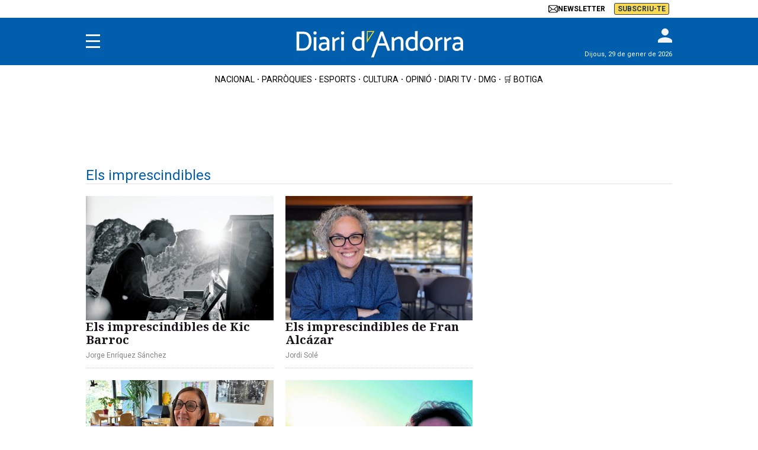

--- FILE ---
content_type: text/html; charset=UTF-8
request_url: https://www.diariandorra.ad/temas/els-imprescindibles/
body_size: 22116
content:
<!DOCTYPE html>
<html lang="ca">
    <head>
        <meta http-equiv="Content-Type" content="text/html; charset=utf-8" />
        <meta name="viewport" content="width=device-width, initial-scale=1, maximum-scale=5.0">
                            <title>Els imprescindibles | Diari d'Andorra</title>
<meta name="title" content = "Els imprescindibles en Diari d'Andorra" />
<meta name="description" content = "Notícies de Els imprescindibles en Diari d'Andorra" />
<meta name="viewport" content="device-width, initial-scale=1">
<meta name="robots" content="index,follow, max-image-preview:large" />
<meta name="lang" content="ca">
<meta name="organization" content="Diari d'Andorra">
<meta name="keywords" content = "Els imprescindibles, Els imprescindibles, Notícies, Diari d'Andorra" />
<meta name="news_keywords" content = "Els imprescindibles, Els imprescindibles, Notícies, Diari d'Andorra"/>
<meta name="locality" content="Andorra" />
<link rel="canonical" href = "https://www.diariandorra.ad/temas/els-imprescindibles/" />

<meta property="fb:pages" content="211902448834263">
<meta property="fb:app_id" content="1749036385380395">
<meta property="og:type" content = "website" />
<meta property="og:site_name" content = "Diari d'Andorra"/>
<meta property="og:title" content = "Els imprescindibles en Diari d'Andorra" />
<meta property="og:url" content = "https://www.diariandorra.ad/temas/els-imprescindibles/" />
<meta property="og:locale" content="ca"/>
<meta property="og:description" content = "Notícies de Els imprescindibles en Diari d'Andorra" />

<meta name="twitter:url" content="https://www.diariandorra.ad/temas/els-imprescindibles/"/>
<meta name="twitter:card" content = "summary" />
<meta name="twitter:site" content="@diariandorra"/>
<meta name="twitter:title" content = "Els imprescindibles en Diari d'Andorra"/>
<meta name="twitter:description" content="Notícies de Els imprescindibles en Diari d'Andorra"/>

                    <link rel="stylesheet" type="text/css" href="/assets/screen.601abf014498fa7ae4e3.css?1765372408"/>

            <script>
    var width = screen.width;
    function isMobileDevice(){
        if(typeof window.ontouchstart !== 'undefined' && width <= 1024){
            return 'mobile';
        }else{
            return 'desktop';
        }
    }
    var platform = isMobileDevice();

    dataLayer = (function(){
        return [{
            "ads_enabled": 1,
            "sponsored": 0,
            "layout": "tag",
            "categoria_id": "",
            "categoria": "",
            "subcategoria_id": "",
            "subcategoria": "",
            "lastmodify": "",
            "createdby": "",
            "firma": "",
            "fechapublicacion": '20260128',
            "keywords": "",
            "noticia_id": "",
            "mediatype": "",
            "seotag": "Els imprescindibles",
            'accesstype': "",
            "platform": platform
        }];
    })();
</script>
<script type="text/javascript">   
    (function () {   
        window.Prometeo_now = Date.now();   
        let loaded = false;   
        const MEDIA_ID = "1301";   
        const USER_COOKIE = "cuser";
        
        function getCookie(name) {   
            const cookie = document.cookie   
            .split('; ')   
            .find((row) => row.startsWith(`${name}=`));   
            
            return cookie ? cookie.slice(name.length + 1) : null;   
        }

        const dataLayerObject = dataLayer && dataLayer[0] || {};   
        
        window._PROMETEO_MEDIA_CONFIG = window._PROMETEO_MEDIA_CONFIG || {};   
        window._PROMETEO_MEDIA_CONFIG.trackEvents = function(){};   
        
        window._PROMETEO_MEDIA_CONFIG.siteId = MEDIA_ID;   
        window._PROMETEO_MEDIA_CONFIG.author = dataLayerObject.firma || "" ;   
        window._PROMETEO_MEDIA_CONFIG.author_id = dataLayerObject.createdBy || "" ; 
        window._PROMETEO_MEDIA_CONFIG.publish_time = dataLayerObject.fechadeactualizacion || "";   
        window._PROMETEO_MEDIA_CONFIG.article_id = dataLayerObject.noticia_id || "";   
        window._PROMETEO_MEDIA_CONFIG.content_type = dataLayerObject.layout || "";   
        window._PROMETEO_MEDIA_CONFIG.section = dataLayerObject.categoria || "";   
        window._PROMETEO_MEDIA_CONFIG.category_3 = dataLayerObject.terciariacategoria ||"" ;   
        window._PROMETEO_MEDIA_CONFIG.tags = dataLayerObject.seotag ||"" ;   
        window._PROMETEO_MEDIA_CONFIG.actual_block = (dataLayerObject.layout == 'articulo') ? "block_1" || null : null;   
        window._PROMETEO_MEDIA_CONFIG.sub_section = dataLayerObject.subcategoria || "";   
        window._PROMETEO_MEDIA_CONFIG.accesstype = dataLayerObject.accesstype ||"";

        window._PROMETEO_MEDIA_CONFIG.userId = getCookie(USER_COOKIE);   
        window._PROMETEO_MEDIA_CONFIG.cuser = USER_COOKIE;   
        
        window._PROMETEO_MEDIA_CONFIG.thumbnail_image = document.querySelectorAll('meta[property="og:image"]')[0].content.replace(/\/files\/image_([^\/]*)\/files\/redes_([^\/]*)\//,"/files/image_640_480/") || "";   
        window._PROMETEO_MEDIA_CONFIG.url = window.location.href;
        function loadPrometeoScript() {   
            if (loaded) return;   
            
            var env = document.URL.includes("pr_debug") ? "beta" : "pro";   
            var e = document.createElement('script');   
            var n = document.getElementsByTagName('script')[0];   
            e.type = 'text/javascript';   
            e.async = true;   
            e.src = 'https://dkumiip2e9ary.cloudfront.net/js/prometeo-media/'+ env +'/prometeov2.js';   
            n.parentNode.insertBefore(e, n);   
            loaded = true;   
        }
        loadPrometeoScript();                    
    })();   
</script>
    <script type="text/javascript">
window.didomiConfig = {
  languages: {
    enabled: ['ca'],
    default: 'ca'
  }
};
</script>
<script type="text/javascript">
   if (!window.didomiConfig) {
      window.didomiConfig = {};
   }
   if (!window.didomiConfig.notice) {
      window.didomiConfig.notice = {};
   }
   if (!window.didomiConfig.app) {
     window.didomiConfig.app = {};
   }

   // time in seconds pay to reject should be valid. In this example, one day in seconds is 86400.
   window.didomiConfig.app.deniedConsentDuration = 86400; 
   window.didomiConfig.notice.enable = false;
</script>
<script type="text/javascript">window.gdprAppliesGlobally=true;(function(){function a(e){if(!window.frames[e]){if(document.body&&document.body.firstChild){var t=document.body;var n=document.createElement("iframe");n.style.display="none";n.name=e;n.title=e;t.insertBefore(n,t.firstChild)}
else{setTimeout(function(){a(e)},5)}}}function e(n,r,o,c,s){function e(e,t,n,a){if(typeof n!=="function"){return}if(!window[r]){window[r]=[]}var i=false;if(s){i=s(e,t,n)}if(!i){window[r].push({command:e,parameter:t,callback:n,version:a})}}e.stub=true;function t(a){if(!window[n]||window[n].stub!==true){return}if(!a.data){return}
var i=typeof a.data==="string";var e;try{e=i?JSON.parse(a.data):a.data}catch(t){return}if(e[o]){var r=e[o];window[n](r.command,r.parameter,function(e,t){var n={};n[c]={returnValue:e,success:t,callId:r.callId};a.source.postMessage(i?JSON.stringify(n):n,"*")},r.version)}}
if(typeof window[n]!=="function"){window[n]=e;if(window.addEventListener){window.addEventListener("message",t,false)}else{window.attachEvent("onmessage",t)}}}e("__tcfapi","__tcfapiBuffer","__tcfapiCall","__tcfapiReturn");a("__tcfapiLocator");(function(e){
  var t=document.createElement("script");t.id="spcloader";t.type="text/javascript";t.async=true;t.src="https://sdk.privacy-center.org/"+e+"/loader.js?target="+document.location.hostname;t.charset="utf-8";var n=document.getElementsByTagName("script")[0];n.parentNode.insertBefore(t,n)})("6e7011c3-735d-4a5c-b4d8-c8b97a71fd01")})();</script>
<script type="text/javascript">
!function(){"use strict";function e(e){var t=!(arguments.length>1&&void 0!==arguments[1])||arguments[1],c=document.createElement("script");c.src=e,t?c.type="module":(c.async=!0,c.type="text/javascript",c.setAttribute("nomodule",""));var n=document.getElementsByTagName("script")[0];n.parentNode.insertBefore(c,n)}!function(t,c){!function(t,c,n){var a,o,r;n.accountId=c,null!==(a=t.marfeel)&&void 0!==a||(t.marfeel={}),null!==(o=(r=t.marfeel).cmd)&&void 0!==o||(r.cmd=[]),t.marfeel.config=n;var i="https://sdk.mrf.io/statics";e("".concat(i,"/marfeel-sdk.js?id=").concat(c),!0),e("".concat(i,"/marfeel-sdk.es5.js?id=").concat(c),!1)}(t,c,arguments.length>2&&void 0!==arguments[2]?arguments[2]:{})}(window,3447,{} /*config*/)}();
</script>
<script>(function(w,d,s,l,i){w[l]=w[l]||[];w[l].push({'gtm.start':new Date().getTime(),event:'gtm.js'});var f=d.getElementsByTagName(s)[0],j=d.createElement(s),dl=l!='dataLayer'?'&l='+l:'';j.async=true;j.src='https://www.googletagmanager.com/gtm.js?id='+i+dl;f.parentNode.insertBefore(j,f);})(window,document,'script','dataLayer','GTM-NLC5DGR');</script>

<script>
    !function(){window.hb_now=Date.now();var e=document.getElementsByTagName("script")[0],t="https://hb.20m.es/stable/config/diariandorra.ad/desktop-mobile.min.js";window.location.search.match(/hb_test=true/)&&(t=t.replace("/stable/","/test/"));var n=document.createElement("script");n.async=!0,n.src=t,e.parentNode.insertBefore(n,e)}();
</script>
<script type="text/javascript" src="https://www.gstatic.com/firebasejs/7.9.1/firebase-app.js" defer=""></script>
<script type="text/javascript" src="https://www.gstatic.com/firebasejs/7.9.1/firebase-messaging.js" defer=""></script>
<script type="text/javascript" async="" src="https://dkumiip2e9ary.cloudfront.net/js/prometeo-media/pro/prometeo-firebase.js"></script>
    <script type="text/javascript" src="/assets/category.bundle.js?1765372408" defer></script>

    <script>
    // topc, setting, esi
</script>

            <script type="application/ld+json">[{"@context":"https:\/\/schema.org\/","@type":"CollectionPage","@id":"https:\/\/www.diariandorra.ad\/temas\/els-imprescindibles\/#webpage","name":"Els imprescindibles en Diari d'Andorra","description":"Not\u00edcies de Els imprescindibles en Diari d'Andorra","url":"https:\/\/www.diariandorra.ad\/temas\/els-imprescindibles\/"}]</script>
    
            <script type="application/ld+json">[{"@context":"http:\/\/schema.org","@type":"ItemList","itemListElement":[[{"@type":"ListItem","url":"https:\/\/www.diariandorra.ad\/dmg\/els-imprescindibles\/251005\/els-imprescindibles-kic-barroc_181295.html","position":0},{"@type":"ListItem","url":"https:\/\/www.diariandorra.ad\/dmg\/els-imprescindibles\/250921\/els-imprescindibles-fran-alcazar_180459.html","position":1},{"@type":"ListItem","url":"https:\/\/www.diariandorra.ad\/dmg\/els-imprescindibles\/250831\/els-imprescindibles-d-eva-ramos_179325.html","position":2},{"@type":"ListItem","url":"https:\/\/www.diariandorra.ad\/dmg\/els-imprescindibles\/250824\/els-imprescindibles-carine-leclerc_178937.html","position":3},{"@type":"ListItem","url":"https:\/\/www.diariandorra.ad\/dmg\/els-imprescindibles\/250817\/els-imprescindibles-naiara-galdos_178534.html","position":4},{"@type":"ListItem","url":"https:\/\/www.diariandorra.ad\/dmg\/els-imprescindibles\/250511\/els-imprescindibles-d-alex-rodriguez_172608.html","position":5},{"@type":"ListItem","url":"https:\/\/www.diariandorra.ad\/dmg\/els-imprescindibles\/250420\/els-imprescindibles-montse-grau_171374.html","position":6},{"@type":"ListItem","url":"https:\/\/www.diariandorra.ad\/dmg\/els-imprescindibles\/250413\/els-imprescindibles-joan-moscoso_170943.html","position":7},{"@type":"ListItem","url":"https:\/\/www.diariandorra.ad\/dmg\/els-imprescindibles\/250330\/els-imprescindibles-javier-garcia-daza_169940.html","position":8},{"@type":"ListItem","url":"https:\/\/www.diariandorra.ad\/dmg\/els-imprescindibles\/250309\/els-imprescindibles-d-irene-clua_168613.html","position":9},{"@type":"ListItem","url":"https:\/\/www.diariandorra.ad\/dmg\/els-imprescindibles\/250302\/els-imprescindibles-mari-soto_168179.html","position":10},{"@type":"ListItem","url":"https:\/\/www.diariandorra.ad\/dmg\/els-imprescindibles\/250112\/els-imprescindibles-toni-fernandez_165107.html","position":11},{"@type":"ListItem","url":"https:\/\/www.diariandorra.ad\/dmg\/els-imprescindibles\/240818\/els-imprescindibles-judith-lopez_156516.html","position":12},{"@type":"ListItem","url":"https:\/\/www.diariandorra.ad\/dmg\/els-imprescindibles\/180909\/els-imprescindibles-guillem-tudo_43033.html","position":13},{"@type":"ListItem","url":"https:\/\/www.diariandorra.ad\/dmg\/els-imprescindibles\/180506\/els-imprescindibles-marc-ribert_34781.html","position":14},{"@type":"ListItem","url":"https:\/\/www.diariandorra.ad\/dmg\/els-imprescindibles\/180422\/els-imprescindibles-carine-montaner_33767.html","position":15},{"@type":"ListItem","url":"https:\/\/www.diariandorra.ad\/dmg\/els-imprescindibles\/180415\/els-imprescindibles-jaime-fernandez_32675.html","position":16},{"@type":"ListItem","url":"https:\/\/www.diariandorra.ad\/dmg\/els-imprescindibles\/180408\/els-imprescindibles-bibiana-rossa_31644.html","position":17},{"@type":"ListItem","url":"https:\/\/www.diariandorra.ad\/dmg\/els-imprescindibles\/180401\/els-imprescindibles-lluis-dejuan_30868.html","position":18},{"@type":"ListItem","url":"https:\/\/www.diariandorra.ad\/dmg\/els-imprescindibles\/180325\/els-imprescindibles-jordi-torres-arauz_29990.html","position":19}]]}]</script>
    
            <script type="application/ld+json">[{"@context":"http:\/\/schema.org","@type":"BreadcrumbList","itemListElement":[{"@type":"ListItem","item":{"@id":"https:\/\/www.diariandorra.ad","name":"Diari d'Andorra","@type":"CollectionPage"},"position":0},{"@type":"ListItem","item":{"@id":"https:\/\/www.diariandorra.ad\/temas\/els-imprescindibles\/","name":"Els imprescindibles","@type":"CollectionPage"},"position":1}]}]</script>
                                

    <link rel="shortcut icon" type="image/x-icon" href="/favicon.ico">
<link rel="preconnect" href="https://fonts.googleapis.com">
<link rel="preconnect" href="https://fonts.gstatic.com" crossorigin>
<link href="https://fonts.googleapis.com/css2?family=Noto+Serif:ital,wght@0,100..900;1,100..900&family=Roboto:ital,wght@0,300;0,400;0,700;0,900;1,300;1,400;1,700;1,900&display=swap" rel="stylesheet">
<script type="text/javascript" src="https://cdns.gigya.com/js/gigya.js?apiKey=4_KfSsVWsTgdetVk-g1iJDug" defer>{lang: 'ca',sessionExpiration: -2,}</script>
<script type="text/javascript" src="https://grup.diariandorra.ad/_assets/743c8ecb2ead3eb2f04dd04598506b64/Javascripts/IframeDA.js"></script>
<script type="application/ld+json">
{
    "@context":"http://schema.org",
    "@type":"NewsMediaOrganization",
    "url": "https://www.diariandorra.ad/",
    "name":"Diari d'Andorra",
    "image":{
        "@type":"ImageObject",
        "url":"https://imagenes.diariandorra.ad/static/img/logo-andorra.png",
        "height":376,
        "width":54
    }
}
</script>
<!-- CSS -->
<style>
.img-tracking{display:none;}
.c-add-980 {min-height: 100px !important;height: auto;}
.c-detail__sumario__txt{border: 1px solid #cecece;}
.c-detail__sumario__epigraph {font-size: 16px;}
.c-detail__supratitle a{color: #005eac;}
.containt-live {width:100%;display:flex;justify-content:space-between;align-items:center;background:#054464;padding:10px 10px 10px 10px;}
.live-tv .tv-live {display: block;}
.live-tv .tit-live {text-align:center;padding:5px;border-radius:5px;color:#FFF;font-size:12px;text-transform:uppercase;background:#49829F;font-family:"Roboto", sans-serif;}
.live-tv .tv-live img {max-width: 100px;}
.c-detail__comments {max-width: 640px;margin-left: auto;margin-right: auto;margin-top: 80px;}
.c-error__cta {background-color:#054464;width: 150px;}
.c-error__subtitle {font-size: 24px;padding-top: 20px;}
.c-error__title {font-size: 40px;color:#005eac;}
.c-error {padding-top: 40px;}
.c-error__txt {max-width: 100%;}
.c-title-section__name{font-size:26px;padding-left:10px;}

.o-container-module:first-of-type.u-flex-grow {margin-bottom:10px;}
/* START Hyvor Talk Comments */
hyvor-talk-comment-count{font-size: 10px;font-family: 'Roboto', Arial, Helvetica, sans-serif;display: flex;align-items: center;gap: 5px;}
hyvor-talk-comment-count svg{height:14px;}
.c-article--visual .c-article__info__content hyvor-talk-comment-count{color:#FFF}
/* END Hyvor Talk Comments */
.comment-actions-left .action-button:first-child button{display: flex;align-items: center;height: 17px;background-image: url("data:image/svg+xml,%3Csvg xmlns='http://www.w3.org/2000/svg' viewBox='0 0 512 512' style=' width: 15px;%0A'%3E%3C!--!Font Awesome Free 6.5.1 by @fontawesome - https://fontawesome.com License - https://fontawesome.com/license/free Copyright 2024 Fonticons, Inc.--%3E%3Cpath fill='%23858585' d='M125.7 160H176c17.7 0 32 14.3 32 32s-14.3 32-32 32H48c-17.7 0-32-14.3-32-32V64c0-17.7 14.3-32 32-32s32 14.3 32 32v51.2L97.6 97.6c87.5-87.5 229.3-87.5 316.8 0s87.5 229.3 0 316.8s-229.3 87.5-316.8 0c-12.5-12.5-12.5-32.8 0-45.3s32.8-12.5 45.3 0c62.5 62.5 163.8 62.5 226.3 0s62.5-163.8 0-226.3s-163.8-62.5-226.3 0L125.7 160z'%3E%3C/path%3E%3C/svg%3E");background-repeat: no-repeat no-repeat;padding-left: 20px;}
.comment-side {z-index:2;}
/**/
.c-footer__share a {color:#738fc4;}
.c-footer__legal a, .c-footer__copyright__txt a {color: #005eac;font-size: 12px;}
.c-footer__copyright__txt{padding: 0 20px;text-align: center;}    
.c-footer__colaborator{padding: 20px 0 10px;color: #000;font-family: Roboto,sans-serif;font-size: 10px;font-weight: 500;}
.c-footer .o-container {padding: 20px 10px 20px;}
.c-footer__legal {padding-bottom: 20px;}
.c-footer__share {padding-bottom: 20px;}
.c-footer__brand{padding-bottom: 15px;}
.c-add-300-sidebar>div:first-of-type {top: 55px;}
/*Order muro-suscripcion*/
  body.article-page {display: flex; flex-direction: column;}
  body.article-page .c-header {width:100%;order:1;}
  body.article-page .c-header__nav-bottom-container{order:2;}
  body.article-page main.content {order:3;}
  body.article-page .muro-suscripcion-display {display:flex;width:fit-content;position:relative;order:4;}
  body.article-page #bottom {order:5;}
  body.article-page .c-footer {order:6;}
  @media (min-width: 768px) { 
    body.article-page main.content {order:4;}
    body.article-page .muro-suscripcion-display {order:3;position:absolute;top:920px;left:calc(50% - 420px);}
    .c-detail__body>:not(.full) {max-width: 640px;}  
  @media (max-width: 991px) { body.article-page .muro-suscripcion-display {top:650px;max-width:410px;left:calc(42% - 300px);}}
  @media (max-width: 767px) { body.article-page .muro-suscripcion-display {top:0;max-width:100%;left:0;margin:0 auto}}
  .c-header>.o-container {position:relative;} 
  .c-header__brand {max-width:100%} 
  .c-header__date {display:none;}
  .o-list .c-article.size-12 .c-article__title {font-size:16px;line-height:18px;}
  @media (min-width: 768px) { 
    .c-header__user {top: -10px;}
    .c-header__date {display:block;font-family: Roboto, sans-serif;font-size: 11px;position: absolute;right:0;bottom:8px;color:#FFF;}
    .o-list .c-article.size-12 .c-article__title {font-size:20px;line-height:22px;}
  }  
  .c-article--opinion.c-article--lateral .c-article__thumb+.c-article__txt {justify-content: flex-start;}
  .c-nav__highlight a[href*="botiga.diariandorra.ad"] {background: #fbd954;color: #213a57;}
  .content-premium {position:relative;max-height: 125px;overflow: hidden;}
  .content-premium:before {content: "";position: absolute;width: 104%;height: 120px;top: 4px;left: -12px;background-image: linear-gradient(rgba(255, 255, 255, 0), #fff);}
  .prometeo-hideable >.paragraph {margin-bottom: 20px;}
  .c-add-980 {margin: 0 auto 20px auto;}
  .c-detail__body {padding-bottom: 80px;}
  .c-detail__tags {bottom:0}
  .c-detail__tags__title {line-height:normal;}
  .c-header__aside--language .o-container{align-items: center;}
  .c-article--lateral {--thumb-width: 140px;}
  </style>
    <script type="text/javascript">
    (function () {
    const isDebug = window.location.search.includes('cuser_debug=true');
    const debugStyles = `display: inline-block; color: #fff; background: blue; padding: 1px 4px; border-radius: 3px`;
  
    const loginScreenSet = 'Default-RegistrationLogin';
    const loginStartScreen = 'gigya-login-screen';
    const registerStartScreen = 'gigya-register-screen';
  
    const profileUpdateScreenSet = 'Default-ProfileUpdate';
    const profileUpdateStartScreen = 'gigya-update-profile-screen';
  
    const loginContainerId = 'formLogin';
  
    const cookieName = 'cuser';
    const cookieDomain = '.diariandorra.ad';
  
    let UID = null;
    let profile = null;
    let subscription = null;
  
    const debug = function (message) {
      if (!isDebug) return;
      console.log('%cCUSER', debugStyles, message);
    };
  
    const getUserData = function () {
      return profile
        ? {
            reg_id: UID,
            email: profile.email,
            firstName: profile.firstName || '',
            lastName: profile.lastName || '',
            gender: profile.gender || '',
            paywallSubscription: subscription,
          }
        : {};
    };
  
    const getUserSubscription = function (raw) {
      let subscriberType = raw && raw.subscriberType ? raw.subscriberType : 'REGISTRAT';
      const contracts = raw && raw.contracts ? raw.contracts : [];
  
      if (subscriberType === 'SUSCRIPTOR' && !hasActiveSubscription(contracts)) {
        subscriberType = 'REGISTRAT';
      }
  
      return { subscriberType, contracts };
    }
  
    const hasActiveSubscription = function (contracts) {
      const now = Date.now();
      return contracts.find(contract =>
        contract.date.from <= now &&
        (contract.date.until >= now || contract.date.until == 0)
      );
    }
  
    const isSubscriberUser = function() {
      return subscription && subscription.subscriberType === 'SUSCRIPTOR';
    }
  
    const setClientEncrypt = function () {
      if (!window._PROMETEO_MEDIA_CONFIG || typeof window._PROMETEO_MEDIA_CONFIG.setClientEncript !== 'function') {
        document.addEventListener('prometeo_ready', setClientEncrypt);
        return;
      }
  
      const data = getUserData();
      window._PROMETEO_MEDIA_CONFIG.setClientEncript(data);
      debug(`Prometeo setClientEncript: ${JSON.stringify(data)}`);
    };
  
    const showLogin = function () {
      window.gigya.accounts.showScreenSet({
        startScreen: loginStartScreen,
        screenSet: loginScreenSet,
      });      
    };
  
    const showRegister = function () {
      window.gigya.accounts.showScreenSet({
        startScreen: registerStartScreen,
        screenSet: loginScreenSet,
      });
    };
  
    const showProfileUpdate = function () {
      window.gigya.accounts.showScreenSet({
        startScreen: profileUpdateStartScreen,
        screenSet: profileUpdateScreenSet,
      });
    };
  
    const logout = function () {
        const linkDigitalSubscripcion = document.getElementById("linkDigitalSubscripcion"); 
        var enlaceHamburguesa = document.querySelector('.c-nav__wrap a[href="https://www.diariandorra.ad/digital/"]') || document.querySelector('.c-nav__wrap a[href="https://botiga.diariandorra.ad"]');
        if (linkDigitalSubscripcion) {
            linkDigitalSubscripcion.className = "c-header__aside__link c-header__aside__link--suscripcion"; 
            linkDigitalSubscripcion.href = "https://botiga.diariandorra.ad"; 
            linkDigitalSubscripcion.innerHTML = `<span>Subscriu-te</span>`;
            if(enlaceHamburguesa){
              enlaceHamburguesa.href = "https://botiga.diariandorra.ad"; 
              enlaceHamburguesa.innerHTML = `Subscriu-te`; 
              enlaceHamburguesa.setAttribute("title", "Subscriu-te");
            }
        }
      window.gigya.accounts.logout();
      refreshIframe();
    };
  
    const showLoggedUser = function (account) {
      UID = account.UID;
      profile = account.profile;
      subscription = getUserSubscription(account.data.paywall_hipatia);
  
      debug(`Logged user ${profile.email} (${isSubscriberUser() ? 'subscriber' : 'normal'})`);
  
      var enlaceHamburguesa = document.querySelector('.c-nav__wrap a[href="https://www.diariandorra.ad/digital/"]') || document.querySelector('.c-nav__wrap a[href="https://botiga.diariandorra.ad"]');

      const linkDigitalSubscripcion = document.getElementById("linkDigitalSubscripcion"); 
      if (linkDigitalSubscripcion){
        if (isSubscriberUser()){
            linkDigitalSubscripcion.className = "c-header__aside__link c-header__aside__link--digital"; 
            linkDigitalSubscripcion.href = 'https://www.diariandorra.ad/digital/'; 
            linkDigitalSubscripcion.innerHTML = `<span class="c-header__aside__icon">
                <svg height="16" xmlns="http://www.w3.org/2000/svg" viewBox="0 0 24 24" fill="none">
                    <path d="M3 10C3 6.22876 3 4.34315 4.17157 3.17157C5.34315 2 7.22876 2 11 2H13C16.7712 2 18.6569 2 19.8284 3.17157C21 4.34315 21 6.22876 21 10V14C21 17.7712 21 19.6569 19.8284 20.8284C18.6569 22 16.7712 22 13 22H11C7.22876 22 5.34315 22 4.17157 20.8284C3 19.6569 3 17.7712 3 14V10Z" stroke="white" stroke-width="1.5"/>
                    <path d="M8 12H16" stroke="white" stroke-width="1.5" stroke-linecap="round"/>
                    <path d="M8 8H16" stroke="white" stroke-width="1.5" stroke-linecap="round"/>
                    <path d="M8 16H13" stroke="white" stroke-width="1.5" stroke-linecap="round"/>
                </svg>
                Diari digital
            </span>`; 
            if(enlaceHamburguesa){
              enlaceHamburguesa.href = 'https://www.diariandorra.ad/digital/'; 
              enlaceHamburguesa.innerHTML = `Diari digital`; 
              enlaceHamburguesa.setAttribute("title", "Diari digital");
            }
            try {
    let premiumElement = document.getElementsByClassName('content-premium')[0];
    premiumElement.classList.remove('content-premium');
    
} catch (error) {
    
}
          }
          else{
            linkDigitalSubscripcion.className = "c-header__aside__link c-header__aside__link--suscripcion"; 
            linkDigitalSubscripcion.href = "https://botiga.diariandorra.ad"; 
            linkDigitalSubscripcion.innerHTML = `<span>Subscriu-te</span>`; 
            if(enlaceHamburguesa){
              enlaceHamburguesa.href = "https://botiga.diariandorra.ad"; 
              enlaceHamburguesa.innerHTML = `Subscriu-te`; 
              enlaceHamburguesa.setAttribute("title", "Subscriu-te");
            }
          }
      }
  
      document.cookie = `${cookieName}=${UID}; domain=${cookieDomain}; path=/; max-age=31536000`;
      setClientEncrypt();
  
      const formLogin = document.querySelector('#' + loginContainerId);
      if (formLogin) {
        formLogin.innerHTML = `
          <p class="c-header__gigya-username">Hola ${profile.username}</p>
          <button id="updateProfileBtn" class="c-header__gigya-link">Modificar el meu perfil</button>
          <button id="logoutBtn" class="c-header__gigya-link">Sortir</button>
        `;
      }
  
      const buttonUser = document.getElementById("gigyaLogin");
      if(buttonUser){
        buttonUser.innerHTML = `
          <svg xmlns="http://www.w3.org/2000/svg" xmlns:xlink="http://www.w3.org/1999/xlink" id="Capa_1" data-name="Capa 1" viewBox="0 0 21.98 18" style="width: 34px; height: 24px;">
            <defs>
              <style>.cls-1 {fill: url(#Degradado_sin_nombre_13);} .cls-2 {fill: url(#Degradado_sin_nombre_13-2);}</style>
              <linearGradient id="Degradado_sin_nombre_13" data-name="Degradado sin nombre 13" x1="3.98" y1="9" x2="21.98" y2="9" gradientUnits="userSpaceOnUse"><stop offset="0" stop-color="#57cc7c"/><stop offset=".15" stop-color="#67d07c"/><stop offset=".44" stop-color="#91dc7d"/><stop offset=".84" stop-color="#d4ef7e"/><stop offset="1" stop-color="#f2f87f"/></linearGradient>
              <linearGradient id="Degradado_sin_nombre_13-2" data-name="Degradado sin nombre 13" x1="0" y1="7.55" x2="6.92" y2="7.55" xlink:href="#Degradado_sin_nombre_13"/>
            </defs>
            <path class="cls-1" d="m12.98,9c2.49,0,4.5-2.01,4.5-4.5S15.47,0,12.98,0s-4.5,2.01-4.5,4.5c0,2.48,2.02,4.49,4.5,4.5Zm0,2.25c-2.98,0-9,1.52-9,4.5v2.25h18v-2.25c0-2.98-6.02-4.5-9-4.5Z"/>
            <path class="cls-2" d="m.25,7.8c.18,0,.37.01.55.05,1.41.29,2.36,1.43,2.41,2.87,0,.06,0,.11.03.16.07.1.16.15.28.11.15-.04.18-.16.19-.3.06-1.21.63-2.08,1.72-2.62.37-.18.77-.27,1.18-.28.19,0,.31-.1.31-.25,0-.15-.1-.24-.3-.25-1.06-.05-1.89-.51-2.46-1.41-.3-.46-.44-.97-.45-1.52,0-.12-.04-.22-.16-.27-.1-.04-.18-.01-.25.05-.07.06-.07.15-.08.24-.03.77-.3,1.44-.84,2-.56.58-1.26.87-2.06.9-.09,0-.18,0-.24.08-.06.07-.09.16-.05.25.04.11.13.16.24.16Z"/>
          </svg>
        `;
      }
    };
  
    const showAnonymousUser = function () {
      UID = null;
      profile = null;
      subscription = null;
  
      debug('Anonymous user');
  
      document.cookie = `${cookieName}=; domain=${cookieDomain}; path=/; max-age=0`;
  
      const formLogin = document.querySelector('#' + loginContainerId);
      if (formLogin) {
        formLogin.innerHTML = `
          <button id="registerBtn" class="c-header__gigya-link">Registrar-se</button>
          <button id="loginBtn" class="c-header__gigya-link">Accedir</button>
        `;
      }
  
      const buttonUser = document.getElementById("gigyaLogin");
      if(buttonUser){
        buttonUser.innerHTML = `
          <svg xmlns="http://www.w3.org/2000/svg" xmlns:xlink="http://www.w3.org/1999/xlink" id="Capa_1" data-name="Capa 1"  viewBox="0 0 21.98 18" style="width: 34px; height: 24px;">
            <g fill="#ffffff">
              <path d="m12.98,9c2.49,0,4.5-2.01,4.5-4.5S15.47,0,12.98,0s-4.5,2.01-4.5,4.5c0,2.48,2.02,4.49,4.5,4.5Zm0,2.25c-2.98,0-9,1.52-9,4.5v2.25h18v-2.25c0-2.98-6.02-4.5-9-4.5Z"/>
            </g>
          </svg>
        `;
      }
    };
  
    const updateUserLoginStatus = function () {
      window.gigya.accounts.getAccountInfo({
        callback: function getAccountInfoResponse(response) {
          response.errorCode === 0 ? showLoggedUser(response) : showAnonymousUser();
        },
        extraProfileFields: 'username',
      });
    };
  
    document.addEventListener('DOMContentLoaded', function () {
      const formLogin = document.querySelector('#' + loginContainerId);
      if (formLogin) {
        formLogin.addEventListener('click', function (e) {
          if (e.target.id === 'registerBtn') return showRegister();
          if (e.target.id === 'loginBtn') return showLogin();
          if (e.target.id === 'updateProfileBtn') return showProfileUpdate();
          if (e.target.id === 'logoutBtn') return logout();
        });
      }
  
      window.gigya.accounts.addEventHandlers({
        onLogin: updateUserLoginStatus,
        onLogout: showAnonymousUser,
      });
  
      updateUserLoginStatus();
    });
  })();

  document.addEventListener("DOMContentLoaded", function(event) {

    var elem = document.getElementsByClassName('js-add-sticky');

    for (let index = 0; index < elem.length; index++) {
        elem[index].parentElement.parentElement.classList.add('u-sticky');
        elem[index].parentElement.parentElement.parentElement.classList.add("u-flex-grow");
        elem[index].parentElement.parentElement.parentElement.parentElement.classList.add("u-flex");
    }

  });
</script>
    </head>
    <body class="section-home">
                    <!-- Google Tag Manager (noscript) -->
<noscript><iframe src="https://www.googletagmanager.com/ns.html?id=GTM-NLC5DGR"
height="0" width="0" style="display:none;visibility:hidden"></iframe></noscript>
<!-- End Google Tag Manager (noscript) -->
                            <div id="x01" class="c-add-wall c-add-wall-top henneoHB_desktop henneoHB_mobile"></div>
        
                         
            
<header class="c-header">
    
    <aside class="c-header__aside c-header__aside--language">
        <div class="o-container">            

            <div class="c-header__aside--links__content">
                <a class="c-header__aside__link c-header__aside__link--newsletter" href="/alta-les-newsletters-diari-d-andorra.html">
                    <span class="c-header__aside__icon">
                        <svg height="16" xmlns="http://www.w3.org/2000/svg" xmlns:xlink="http://www.w3.org/1999/xlink" version="1.1" id="_x32_" viewBox="0 0 512 512" xml:space="preserve">
                            
                            <g>
                                <path fill="black" d="M510.678,112.275c-2.308-11.626-7.463-22.265-14.662-31.054c-1.518-1.915-3.104-3.63-4.823-5.345   c-12.755-12.818-30.657-20.814-50.214-20.814H71.021c-19.557,0-37.395,7.996-50.21,20.814c-1.715,1.715-3.301,3.43-4.823,5.345   C8.785,90.009,3.63,100.649,1.386,112.275C0.464,116.762,0,121.399,0,126.087V385.92c0,9.968,2.114,19.55,5.884,28.203   c3.497,8.26,8.653,15.734,14.926,22.001c1.59,1.586,3.169,3.044,4.892,4.494c12.286,10.175,28.145,16.32,45.319,16.32h369.958   c17.18,0,33.108-6.145,45.323-16.384c1.718-1.386,3.305-2.844,4.891-4.43c6.27-6.267,11.425-13.741,14.994-22.001v-0.064   c3.769-8.653,5.812-18.171,5.812-28.138V126.087C512,121.399,511.543,116.762,510.678,112.275z M46.509,101.571   c6.345-6.338,14.866-10.175,24.512-10.175h369.958c9.646,0,18.242,3.837,24.512,10.175c1.122,1.129,2.179,2.387,3.112,3.637   L274.696,274.203c-5.348,4.687-11.954,7.002-18.696,7.002c-6.674,0-13.276-2.315-18.695-7.002L43.472,105.136   C44.33,103.886,45.387,102.7,46.509,101.571z M36.334,385.92V142.735L176.658,265.15L36.405,387.435   C36.334,386.971,36.334,386.449,36.334,385.92z M440.979,420.597H71.021c-6.281,0-12.158-1.651-17.174-4.552l147.978-128.959   l13.815,12.018c11.561,10.046,26.028,15.134,40.36,15.134c14.406,0,28.872-5.088,40.432-15.134l13.808-12.018l147.92,128.959   C453.137,418.946,447.26,420.597,440.979,420.597z M475.666,385.92c0,0.529,0,1.051-0.068,1.515L335.346,265.221L475.666,142.8   V385.92z"></path>
                            </g>
                        </svg>
                        Newsletter
                    </span>
                </a>
                <a class="c-header__aside__link c-header__aside__link--suscripcion" href="https://botiga.diariandorra.ad" id="linkDigitalSubscripcion"><span>Subscriu-te</span></a>
            </div>      
        </div>
    </aside>
    <div class="o-container">
     <button class="c-header__nav-btn" data-type="menu" aria-label="Menu" >
            <div class="hamburger-box">
                <div class="hamburger-inner"></div>
            </div>
            <span class="sr-only">Menú</span>

        </button>
               <span class="c-header__brand">
       
        <a href="https://www.diariandorra.ad/" title="Diari d'Andorra" class="c-header__brand">
             <svg xmlns="http://www.w3.org/2000/svg" xmlns:xlink="http://www.w3.org/1999/xlink" version="1.1" id="Capa_1" x="0px" y="0px" viewBox="0 0 708.66 102.05" style="enable-background:new 0 0 708.66 102.05;" xml:space="preserve">
                    <style type="text/css">                                                                                                                                                                                                                                                      .st0{clip-path:url(#SVGID_00000179638873647489884490000014420574054576703655_);}
                        .st1{clip-path:url(#SVGID_00000146470929704797747040000008612397149502085562_);fill:#145491;}
                        .st2{clip-path:url(#SVGID_00000146470929704797747040000008612397149502085562_);fill-rule:evenodd;clip-rule:evenodd;fill:#FFFFFF;}
                        .st3{clip-path:url(#SVGID_00000039826540010915689970000004784545463724771982_);}
                        .st4{clip-path:url(#SVGID_00000016755428604434179550000010294166736644632510_);}
                        .st5{clip-path:url(#SVGID_00000163041016688900633680000005604372655133485700_);fill:none;stroke:#F1DC27;stroke-width:6;stroke-miterlimit:10;}
                    </style>
                    <g>
                        <defs>
                        <rect id="SVGID_1_" width="708.66" height="102.05"></rect>
                        </defs>
                        <clipPath id="SVGID_00000003093189378907937540000013668899213906210981_">
                        <use xlink:href="#SVGID_1_" style="overflow:visible;"></use>
                        </clipPath>
                        <g style="clip-path:url(#SVGID_00000003093189378907937540000013668899213906210981_);">
                        <defs>
                            <rect id="SVGID_00000037687470570075161890000002669593949359696512_" y="-0.03" width="708.66" height="102.05"></rect>
                        </defs>
                        <clipPath id="SVGID_00000087402959735955834790000015074625157954373021_">
                            <use xlink:href="#SVGID_00000037687470570075161890000002669593949359696512_" style="overflow:visible;"></use>
                        </clipPath>
                        <path style="clip-path:url(#SVGID_00000087402959735955834790000015074625157954373021_);fill-rule:evenodd;clip-rule:evenodd;fill:#FFFFFF;" d="    M600.57,67.84c0,1.78,0.62,3.38,1.87,4.72c1.25,1.34,3.03,2.05,5.34,2.05c2.05,0,4.09-0.53,6.05-1.6c1.96-1.07,3.65-2.4,5.25-4.09    v-8.72h-10.5c-2.49,0-4.45,0.71-5.87,2.22C601.28,63.84,600.57,65.71,600.57,67.84 M597.9,46.57l-2.4-6.76    c1.51-1.07,3.83-2.05,6.94-2.76c3.11-0.71,5.7-1.07,7.74-1.07c3.2,0,6.23,0.62,8.9,1.96c2.67,1.34,4.72,3.2,6.23,5.52    s2.31,4.81,2.31,7.56V80.3h-5.96l-1.07-4.09c-1.6,1.42-3.56,2.58-5.87,3.65c-2.31,0.98-4.63,1.51-6.76,1.51    c-4.98,0-8.72-1.25-11.21-3.74c-2.58-2.49-3.83-5.7-3.83-9.79c0-4.27,1.42-7.56,4.27-9.88c2.85-2.31,6.76-3.47,11.57-3.47h10.23    c0-3.56-0.71-6.23-1.96-8.1c-1.25-1.87-3.47-2.76-6.68-2.76C606.44,43.63,602.26,44.61,597.9,46.57z M575.2,51.73V80.3h-8.54    V37.14h4.81l2.76,7.03c1.96-1.78,4.36-3.38,7.12-4.81c2.76-1.51,5.16-2.22,7.3-2.22l1.87,6.85c-2.31,0-4.81,0.71-7.65,2.22    C580.01,47.73,577.43,49.6,575.2,51.73z M546.01,51.73V80.3h-8.54V37.14h4.81l2.76,7.03c1.96-1.78,4.36-3.38,7.12-4.81    c2.76-1.51,5.16-2.22,7.3-2.22l1.87,6.85c-2.31,0-4.81,0.71-7.65,2.22C550.82,47.73,548.23,49.6,546.01,51.73z M508.63,74.16    c3.92,0,7.03-1.51,9.35-4.36c2.31-2.94,3.56-6.59,3.65-10.95c0-4.63-1.16-8.46-3.38-11.3c-2.31-2.85-5.43-4.27-9.34-4.27    c-3.92,0-7.12,1.42-9.43,4.36c-2.31,2.85-3.56,6.5-3.56,10.95c0,4.63,1.07,8.37,3.38,11.21    C501.51,72.65,504.63,74.16,508.63,74.16z M530.35,58.76c0,4.45-0.89,8.37-2.67,11.84c-1.78,3.38-4.36,6.05-7.65,8.01    c-3.29,1.87-7.12,2.85-11.48,2.85c-4.36,0-8.19-0.98-11.39-2.85c-3.2-1.96-5.7-4.63-7.39-8.01c-1.78-3.47-2.58-7.48-2.58-11.93    s0.89-8.46,2.67-11.84c1.78-3.47,4.27-6.14,7.57-8.01c3.2-1.96,7.03-2.85,11.48-2.85c4.27,0,8.1,0.89,11.3,2.85    c3.2,1.87,5.7,4.54,7.48,8.01C529.46,50.22,530.35,54.22,530.35,58.76z M449.27,58.32c0,4.72,1.07,8.54,3.29,11.48    c2.22,2.85,5.34,4.36,9.43,4.36c1.96,0,3.65-0.36,5.16-0.89c1.42-0.62,2.85-1.51,4.27-2.76V46.66c-1.42-1.25-2.85-2.05-4.36-2.58    c-1.51-0.53-3.2-0.8-5.07-0.8c-4.01,0-7.12,1.33-9.35,4.18C450.34,50.31,449.27,53.87,449.27,58.32z M480.06,80.3h-4.9l-1.69-3.29    c-1.78,1.42-3.83,2.49-5.96,3.29c-2.14,0.71-4.01,1.16-5.52,1.16c-4.45,0-8.28-0.98-11.48-2.85c-3.2-1.96-5.7-4.63-7.39-8.1    c-1.78-3.47-2.58-7.48-2.58-12.1c0-4.45,0.89-8.37,2.67-11.75c1.78-3.38,4.27-6.05,7.57-7.92c3.2-1.87,7.03-2.76,11.3-2.76    c1.25,0,2.67,0.18,4.36,0.71c1.69,0.44,3.38,1.16,4.98,2.05V18.44l8.63-0.89V80.3z M404.5,49.86V80.3h-8.54V37.14h5.96l1.51,5.7    c2.31-2.14,4.89-3.83,7.83-5.16c2.85-1.33,5.79-1.96,8.63-1.96c4.63,0,8.1,1.42,10.41,4.36c2.31,2.85,3.47,6.76,3.47,11.75V80.3    h-8.55V52.62c0-3.2-0.53-5.61-1.6-7.21s-2.85-2.4-5.52-2.4c-2.05,0-4.27,0.62-6.59,1.87C409.13,46.12,406.82,47.82,404.5,49.86z     M363.3,31.26l-9.7,25.99h19.67L363.3,31.26z M337.01,102.41h-8.37l30.91-82.63h7.74l23.32,59.99l-8.46,1.25l-6.32-16.91h-24.65    L337.01,102.41z M275.72,58.32c0,4.72,1.07,8.54,3.29,11.48c2.23,2.85,5.34,4.36,9.43,4.36c1.96,0,3.65-0.36,5.16-0.89    c1.42-0.62,2.85-1.51,4.27-2.76V46.66c-1.42-1.25-2.85-2.05-4.36-2.58c-1.51-0.53-3.2-0.8-5.07-0.8c-4.01,0-7.12,1.33-9.35,4.18    C276.79,50.31,275.72,53.87,275.72,58.32z M306.52,80.3h-4.9l-1.69-3.29c-1.78,1.42-3.83,2.49-5.96,3.29    c-2.14,0.71-4.01,1.16-5.52,1.16c-4.45,0-8.28-0.98-11.48-2.85c-3.2-1.96-5.7-4.63-7.39-8.1c-1.78-3.47-2.58-7.48-2.58-12.1    c0-4.45,0.89-8.37,2.67-11.75c1.78-3.38,4.27-6.05,7.57-7.92c3.2-1.87,7.03-2.76,11.3-2.76c1.25,0,2.67,0.18,4.36,0.71    c1.69,0.44,3.38,1.16,4.98,2.05V18.44l8.63-0.89V80.3z M231.67,37.14h8.63V80.3h-8.63V37.14z M235.85,29.39    c-1.51,0-2.76-0.53-3.74-1.6c-1.07-1.07-1.51-2.31-1.51-3.74c0-1.51,0.45-2.76,1.51-3.83c0.98-1.07,2.23-1.51,3.74-1.51    c1.43,0,2.76,0.44,3.83,1.51c1.07,1.07,1.6,2.31,1.6,3.83c0,1.42-0.53,2.67-1.6,3.74C238.61,28.86,237.28,29.39,235.85,29.39z     M211.02,51.73V80.3h-8.54V37.14h4.81l2.76,7.03c1.96-1.78,4.36-3.38,7.12-4.81c2.76-1.51,5.16-2.22,7.3-2.22l1.87,6.85    c-2.31,0-4.81,0.71-7.65,2.22C215.83,47.73,213.25,49.6,211.02,51.73z M165.99,67.84c0,1.78,0.62,3.38,1.87,4.72    c1.25,1.34,3.03,2.05,5.34,2.05c2.05,0,4.09-0.53,6.05-1.6c1.96-1.07,3.65-2.4,5.25-4.09v-8.72H174c-2.49,0-4.45,0.71-5.87,2.22    C166.7,63.84,165.99,65.71,165.99,67.84z M163.32,46.57l-2.4-6.76c1.51-1.07,3.83-2.05,6.94-2.76c3.12-0.71,5.7-1.07,7.74-1.07    c3.2,0,6.23,0.62,8.9,1.96c2.67,1.34,4.72,3.2,6.23,5.52s2.31,4.81,2.31,7.56V80.3h-5.96l-1.07-4.09    c-1.6,1.42-3.56,2.58-5.87,3.65c-2.31,0.98-4.63,1.51-6.76,1.51c-4.98,0-8.72-1.25-11.21-3.74c-2.58-2.49-3.83-5.7-3.83-9.79    c0-4.27,1.42-7.56,4.27-9.88c2.85-2.31,6.76-3.47,11.57-3.47h10.24c0-3.56-0.71-6.23-1.96-8.1c-1.25-1.87-3.47-2.76-6.67-2.76    C171.86,43.63,167.68,44.61,163.32,46.57z M141.96,37.14h8.63V80.3h-8.63V37.14z M146.14,29.39c-1.51,0-2.76-0.53-3.74-1.6    c-1.07-1.07-1.51-2.31-1.51-3.74c0-1.51,0.44-2.76,1.51-3.83c0.98-1.07,2.22-1.51,3.74-1.51c1.42,0,2.76,0.44,3.83,1.51    c1.07,1.07,1.6,2.31,1.6,3.83c0,1.42-0.53,2.67-1.6,3.74C148.9,28.86,147.56,29.39,146.14,29.39z M108.23,27.08H94.61v46.1h12.91    c5.7,0,10.23-2.05,13.62-6.14c3.38-4.09,5.07-9.79,5.07-17.27c0-7.03-1.51-12.55-4.54-16.64    C118.64,29.04,114.19,27.08,108.23,27.08z M107.52,80.3H86.07V19.78h21.81c8.9,0,15.66,2.67,20.2,8.19    c4.45,5.52,6.76,12.73,6.76,21.72c0,5.88-1.07,11.22-3.2,15.84s-5.25,8.19-9.34,10.86C118.2,78.97,113.21,80.3,107.52,80.3z"></path>
                        </g>
                    </g>
                    <g>
                        <defs>
                        <polyline id="SVGID_00000161629058320160515830000005626882283563521427_" points="314.78,17.75 340.08,17.75 314.41,56.04     314.78,17.75   "></polyline>
                        </defs>
                        <clipPath id="SVGID_00000134953132479684785790000006199433834798136473_">
                        <use xlink:href="#SVGID_00000161629058320160515830000005626882283563521427_" style="overflow:visible;"></use>
                        </clipPath>
                        <g style="clip-path:url(#SVGID_00000134953132479684785790000006199433834798136473_);">
                        <defs>
                            <rect id="SVGID_00000003088121418838060080000010109816526020111514_" width="708.66" height="102.05"></rect>
                        </defs>
                        <clipPath id="SVGID_00000090983717646548447840000001879454360607391893_">
                            <use xlink:href="#SVGID_00000003088121418838060080000010109816526020111514_" style="overflow:visible;"></use>
                        </clipPath>
                        <g style="clip-path:url(#SVGID_00000090983717646548447840000001879454360607391893_);">
                            <defs>
                            <rect id="SVGID_00000000203744718037814650000013221694794942662828_" y="-0.03" width="708.66" height="102.05"></rect>
                            </defs>
                            <clipPath id="SVGID_00000052064358552228734890000001057502808184255624_">
                            <use xlink:href="#SVGID_00000000203744718037814650000013221694794942662828_" style="overflow:visible;"></use>
                            </clipPath>
                            <polygon style="clip-path:url(#SVGID_00000052064358552228734890000001057502808184255624_);fill:none;stroke:#F1DC27;stroke-width:6;stroke-miterlimit:10;" points="     314.78,17.75 340.08,17.75 314.41,56.04    "></polygon>
                        </g>
                        </g>
                    </g>
                </svg>
            
        </a>

               </span>
               <div class="c-header__user">
            <div style="display: none" id="gigyaContainer" class="c-header__gigya">
                <div id="formLogin"></div>
            </div>
            <button class="c-icon" id="gigyaLogin">
                <svg xmlns="http://www.w3.org/2000/svg" width="18" height="18" viewBox="0 0 24 24">
                    <g fill="currentColor">
                        <path d="M16.5 16.5a6 6 0 1 0-6-6 6.017 6.017 0 0 0 6 6zm0 3c-3.975 0-12 2.025-12 6v3h24v-3c0-3.975-8.025-6-12-6z" transform="translate(-4.5 -4.5)"></path>
                    </g>
                </svg>
                <span class="sr-only">Login</span>
            </button>
        </div>

        <script src="https://ajax.googleapis.com/ajax/libs/jquery/3.6.3/jquery.min.js"></script>
        <script>
            $(document).ready(function(){
                $("#gigyaLogin").click(function(){
                    $("#gigyaContainer").toggle();
                });
            });
        </script>
        <span class="c-header__date"></span>
        <script type="text/javascript">
            const headerDate = document.querySelector('.c-header__date');
            const weekDays = ['Diumenge', 'Dilluns', 'Dimarts', 'Dimecres', 'Dijous', 'Divendres', 'Dissabte'];
            const months = ["de gener", "de febrer", "de març", "d'abril", "de maig", "de juny", "de juliol", "d'agost", "de setembre", "d'octubre", "de novembre", "de desembre"];
            const todayDate = new Date();

            const weekDay = weekDays[todayDate.getDay()];
            const monthDay = todayDate.getDate();
            const month = months[todayDate.getMonth()];
            const year = todayDate.getFullYear();
            
            headerDate.textContent = `${weekDay}, ${monthDay} ${month} de ${year}`;
        </script>
    </div>
</header>
<div class="c-header__nav-bottom-container">
    <div><nav class="c-header__nav c-header__nav-bottom">
    
<a href="https://www.diariandorra.ad/nacional/" title="NACIONAL">nacional</a><a href="https://www.diariandorra.ad/parroquies/" title="PARRÒQUIES">Parròquies</a><a href="https://www.diariandorra.ad/esports/" title="ESPORTS">esports</a><a href="https://www.diariandorra.ad/cultura/" title="CULTURA">cultura</a><a href="https://www.diariandorra.ad/opinio/" title="OPINIÓ">OPINIÓ</a><a href="https://ott.instantvideocloud.net/diarideandorra/ca?hl=1" title="DiariTV" target="_blank">diari tv</a><a href="https://www.diariandorra.ad/dmg/" title="DMG">DMG</a><a href="https://botiga.diariandorra.ad" target="_blank">🛒 botiga</a></nav></div>
</div>

                  <nav class="c-nav">
            <div class="o-container">
                                    <div><div class="c-nav__wrap">
    <form action="/search/" class="c-nav__wrap__search" target="_top">
        <input type="text" name="query" id="search_input" placeholder="Cerca...">
        <button class="btn" type="submit">
            <span>Cerca</span>
        </button>
    </form>
    <div class="c-nav__wrap__menu" aria-label="Menú principal" role="navigation" itemscope="itemscope" itemtype="https://schema.org/SiteNavigationElement">
        <ul role="menu">
            
            
            
            
            
        <li class="c-nav__highlight " itemprop="name" role="menuitem">
            
                
            <a class="c-nav__hightlight__item " itemprop="url" href="https://botiga.diariandorra.ad" title="SUBSCRIU-TE" target="_blank" aria-label="SUBSCRIU-TE">SUBSCRIU-TE</a></li><li class="c-nav__wrap__menu__item " itemprop="name">
            
                <div>
                    
                <a itemprop="url" href="https://www.diariandorra.ad/nacional/" title="NACIONAL" aria-label="NACIONAL">NACIONAL</a></div>
                <button class="c-nav__wrap__menu__btn first-level" aria-label="Abrir">
                    <svg xmlns="http://www.w3.org/2000/svg" viewbox="0 0 256 512" width="20" height="20">
    <path fill="currentColor" d="M64 448c-8.188 0-16.38-3.125-22.62-9.375c-12.5-12.5-12.5-32.75 0-45.25L178.8 256L41.38 118.6c-12.5-12.5-12.5-32.75 0-45.25s32.75-12.5 45.25 0l160 160c12.5 12.5 12.5 32.75 0 45.25l-160 160C80.38 444.9 72.19 448 64 448z"></path>
</svg>
                    <span class="sr-only">Abrir</span>
                </button>
                <ul class="c-nav__wrap__menu__subitem" itemscope="navigation" itemtype="https://schema.org/SiteNavigationElement">
                    
                <li itemprop="name" role="menuitem">
                        
                    <a itemprop="url" href="https://www.diariandorra.ad/entrevista/" title="ENTREVISTA" aria-label="Entrevistes">Entrevistes</a></li></ul>
            </li><li class="c-nav__wrap__menu__item " itemprop="name" role="menuitem">
            
                
            <a itemprop="url" href="https://www.diariandorra.ad/parroquies/" title="PARRÒQUIES" aria-label="PARRÒQUIES">PARRÒQUIES</a></li><li class="c-nav__wrap__menu__item " itemprop="name" role="menuitem">
            
                
            <a itemprop="url" href="https://www.diariandorra.ad/esports/" title="ESPORTS" aria-label="ESPORTS">ESPORTS</a></li><li class="c-nav__wrap__menu__item " itemprop="name" role="menuitem">
            
                
            <a itemprop="url" href="https://www.diariandorra.ad/cultura/" title="CULTURA" aria-label="CULTURA">CULTURA</a></li><li class="c-nav__wrap__menu__item " itemprop="name">
            
                <div>
                    
                <a itemprop="url" href="https://www.diariandorra.ad/opinio/" title="OPINIÓ" aria-label="OPINIÓ ">OPINIÓ </a></div>
                <button class="c-nav__wrap__menu__btn first-level" aria-label="Abrir">
                    <svg xmlns="http://www.w3.org/2000/svg" viewbox="0 0 256 512" width="20" height="20">
    <path fill="currentColor" d="M64 448c-8.188 0-16.38-3.125-22.62-9.375c-12.5-12.5-12.5-32.75 0-45.25L178.8 256L41.38 118.6c-12.5-12.5-12.5-32.75 0-45.25s32.75-12.5 45.25 0l160 160c12.5 12.5 12.5 32.75 0 45.25l-160 160C80.38 444.9 72.19 448 64 448z"></path>
</svg>
                    <span class="sr-only">Abrir</span>
                </button>
                <ul class="c-nav__wrap__menu__subitem" itemscope="navigation" itemtype="https://schema.org/SiteNavigationElement">
                    
                <li itemprop="name" role="menuitem">
                        
                    <a itemprop="url" href="https://www.diariandorra.ad/opinio/editorial/" title="OPINIÓ-EDITORIAL" aria-label="Editorial">Editorial</a></li><li itemprop="name" role="menuitem">
                        
                    <a itemprop="url" href="https://www.diariandorra.ad/opinio/l-acudit/" title="OPINIÓ-L'ACUDIT" aria-label="L'Acudit">L'Acudit</a></li></ul>
            </li><li class="c-nav__wrap__menu__item " itemprop="name" role="menuitem">
            
                
            <a itemprop="url" href="https://www.diariandorra.ad/la-contra/" title="LA CONTRA" aria-label="LA CONTRA ">LA CONTRA </a></li><li class="c-nav__highlight " itemprop="name" role="menuitem">
            
                
            <a class="c-nav__hightlight__item " itemprop="url" href="https://ott.instantvideocloud.net/diarideandorra/ca?hl=1" title="Diari TV " target="_blank" aria-label="DIARI TV">DIARI TV</a></li><li class="c-nav__wrap__menu__item " itemprop="name" role="menuitem">
            
                
            <a itemprop="url" href="https://www.diariandorra.ad/esqueles/" title="Esqueles" aria-label="ESQUELES ">ESQUELES </a></li><li class="c-nav__wrap__menu__item " itemprop="name">
            
                <div>
                    
                <a itemprop="url" href="https://www.diariandorra.ad/dmg/" title="DMG" aria-label="DMG">DMG</a></div>
                <button class="c-nav__wrap__menu__btn first-level" aria-label="Abrir">
                    <svg xmlns="http://www.w3.org/2000/svg" viewbox="0 0 256 512" width="20" height="20">
    <path fill="currentColor" d="M64 448c-8.188 0-16.38-3.125-22.62-9.375c-12.5-12.5-12.5-32.75 0-45.25L178.8 256L41.38 118.6c-12.5-12.5-12.5-32.75 0-45.25s32.75-12.5 45.25 0l160 160c12.5 12.5 12.5 32.75 0 45.25l-160 160C80.38 444.9 72.19 448 64 448z"></path>
</svg>
                    <span class="sr-only">Abrir</span>
                </button>
                <ul class="c-nav__wrap__menu__subitem" itemscope="navigation" itemtype="https://schema.org/SiteNavigationElement">
                    
                <li itemprop="name" role="menuitem">
                        
                    <a itemprop="url" href="https://www.diariandorra.ad/dmg/els-imprescindibles/" title="DMG-Els imprescindibles" target="_blank" aria-label="Els Imprescindibles">Els Imprescindibles</a></li><li itemprop="name" role="menuitem">
                        
                    <a itemprop="url" href="https://www.diariandorra.ad/dmg/aquesta-setmana/" title="DMG-Aquesta Setmana" target="_blank" aria-label="Aquesta setmana">Aquesta setmana</a></li><li itemprop="name" role="menuitem">
                        
                    <a itemprop="url" href="https://www.diariandorra.ad/dmg/retrats/" title="DMG-Retrats" target="_blank" aria-label="Retrats">Retrats</a></li><li itemprop="name" role="menuitem">
                        
                    <a itemprop="url" href="https://www.diariandorra.ad/dmg/el-raco-del-psicoleg/" title="DMG-El racó del psicòleg" target="_blank" aria-label="El Racó del Psicòleg">El Racó del Psicòleg</a></li><li itemprop="name" role="menuitem">
                        
                    <a itemprop="url" href="https://www.diariandorra.ad/dmg/generacio-z/" title="DMG-Generació Z" target="_blank" aria-label="Generació Z">Generació Z</a></li><li itemprop="name" role="menuitem">
                        
                    <a itemprop="url" href="https://www.diariandorra.ad/dmg/rodamons/" title="DMG-Rodamons" target="_blank" aria-label="Rodamons">Rodamons</a></li><li itemprop="name" role="menuitem">
                        
                    <a itemprop="url" href="https://www.diariandorra.ad/dmg/recordes-quan/" title="DMG-Recordes quan" target="_blank" aria-label="Recordes Quan">Recordes Quan</a></li><li itemprop="name" role="menuitem">
                        
                    <a itemprop="url" href="https://www.diariandorra.ad/dmg/cops-amagats/" title="DMG-Cops amagats" target="_blank" aria-label="Cops Amagats">Cops Amagats</a></li><li itemprop="name" role="menuitem">
                        
                    <a itemprop="url" href="https://www.diariandorra.ad/dmg/seleccio-ana-cerezo/" title="DMG-Selecció Ana Cerezo" target="_blank" aria-label="Selecció Ana Cerezo">Selecció Ana Cerezo</a></li><li itemprop="name" role="menuitem">
                        
                    <a itemprop="url" href="https://www.diariandorra.ad/dmg/zoom/" title="DMG-Zoom" target="_blank" aria-label="Zoom">Zoom</a></li><li itemprop="name" role="menuitem">
                        
                    <a itemprop="url" href="https://www.diariandorra.ad/dmg/el-test-proust/" title="DMG-El test de Proust" target="_blank" aria-label="El Test de Proust">El Test de Proust</a></li><li itemprop="name" role="menuitem">
                        
                    <a itemprop="url" href="https://www.diariandorra.ad/dmg/en-set-tuits/" title="DMG-En set tuits" target="_blank" aria-label="En Set Tuits">En Set Tuits</a></li><li itemprop="name" role="menuitem">
                        
                    <a itemprop="url" href="https://www.diariandorra.ad/dmg/divulgacio/" title="DMG-Divulgació" target="_blank" aria-label="Divulgació">Divulgació</a></li><li itemprop="name" role="menuitem">
                        
                    <a itemprop="url" href="https://www.diariandorra.ad/dmg/alimentacio/" title="DMG-Alimentació" target="_blank" aria-label="Alimentació">Alimentació</a></li><li itemprop="name" role="menuitem">
                        
                    <a itemprop="url" href="https://www.diariandorra.ad/dmg/conversa-terrassa/" title="DMG-Conversa de terrassa" target="_blank" aria-label="Conversa de Terrassa">Conversa de Terrassa</a></li><li itemprop="name" role="menuitem">
                        
                    <a itemprop="url" href="https://www.diariandorra.ad/dmg/l-hora-dels-millennials/" title="DMG-L'hora dels millennials" target="_blank" aria-label="L'Hora dels Mil·lennials ">L'Hora dels Mil·lennials </a></li></ul>
            </li><li class="c-nav__wrap__menu__item " itemprop="name" role="menuitem">
            
                
            <a itemprop="url" href="https://www.diariandorra.ad/entreteniment/" title="ENTRETENIMENT" aria-label="ENTRETENIMENT">ENTRETENIMENT</a></li><li class="c-nav__wrap__menu__item " itemprop="name" role="menuitem">
            
                
            <a itemprop="url" href="https://www.diariandorra.ad/a-xarxa/" title="A LA XARXA" aria-label="A LA XARXA">A LA XARXA</a></li><li class="c-nav__highlight " itemprop="name" role="menuitem">
            
                
            <a class="c-nav__hightlight__item " itemprop="url" href="https://www.diariandorra.ad/alta-les-newsletters-diari-d-andorra.html" title="Alta a les newsletters del Diari d'Andorra" aria-label="NEWSLETTER">NEWSLETTER</a></li><li class="c-nav__share " itemprop="name" role="menuitem">
                
            <strong>
                    <a rel="noopener noreferrer nofollow" target="_blank" itemprop="url" href="https://twitter.com/diariandorra">
                        <img loading="lazy" alt="Logo X" src="https://imagenes.diariandorra.ad/files/icon_share_footer/uploads/2024/04/25/662a840035035.png" data-full-src="https://imagenes.diariandorra.ad/uploads/2024/04/25/662a840035035.png">
                        
                    </a>
                </strong></li><li class="c-nav__share " itemprop="name" role="menuitem">
                
            <strong>
                    <a rel="noopener noreferrer nofollow" target="_blank" itemprop="url" href="https://www.facebook.com/diaridandorra/">
                        <img loading="lazy" alt="Logo Facebook" src="https://imagenes.diariandorra.ad/files/icon_share_footer/uploads/2024/04/25/662a844a64cbb.png" data-full-src="https://imagenes.diariandorra.ad/uploads/2024/04/25/662a844a64cbb.png">
                        
                    </a>
                </strong></li><li class="c-nav__share " itemprop="name" role="menuitem">
                
            <strong>
                    <a rel="noopener noreferrer nofollow" target="_blank" itemprop="url" href="https://www.instagram.com/diariandorra/">
                        <img loading="lazy" alt="Logo Instagram" src="https://imagenes.diariandorra.ad/files/icon_share_footer/uploads/2024/04/25/662a846ebc1d3.png" data-full-src="https://imagenes.diariandorra.ad/uploads/2024/04/25/662a846ebc1d3.png">
                        
                    </a>
                </strong></li></ul>
    </div>
</div></div>
                            </div>
        </nav>
            <main class="content c-detail--tag">
            <div class="c-add-sky c-add-sky-left"><div id="x31" class="u-sticky henneoHB_desktop"></div></div>
                <div class="c-add-sky c-add-sky-right"><div id="x41" class="u-sticky henneoHB_desktop"></div></div>
                <div class="c-add c-add-980 c-add-980-first henneoHB_desktop henneoHB_mobile henneoHB-top"></div>
                
                <div class="c-title c-title-section">
            <h1 class="c-title-section__txt">
                                    Els imprescindibles
                            </h1>
        </div>
                                                        
                <section class="o-section">
            <div class="o-container">
                <div class="o-container-grid">
                    <div class="u-grid u-grid-columns-3">
                        <div class="u-grid-col-span-2">
                            
                            <div><div><div class="u-grid-col-span-2 u-grid u-grid-columns-2 o-list o-listing--secondary">
                        
    
            
            <article class="c-article size-12  anonimous">
                            <figure class="c-article__thumb">                        <picture>
        <source srcset="https://imagenes.diariandorra.ad/files/image_485_323/uploads/2025/10/03/68e0122d2217a.jpeg" media="(min-width: 992px)">
        <source srcset="https://imagenes.diariandorra.ad/files/image_480_313/uploads/2025/10/03/68e0122d2217a.jpeg" media="(min-width: 768px)">
        <img loading="lazy" src="https://imagenes.diariandorra.ad/files/image_414_276/uploads/2025/10/03/68e0122d2217a.jpeg" alt="Kic Barroc." height="323" width="485">
    </picture>
</figure>
    
        <div class="c-article__txt">
                                    
                <h2 class="c-article__title">
                    <a href="https://www.diariandorra.ad/dmg/els-imprescindibles/251005/els-imprescindibles-kic-barroc_181295.html" class="page-link">
                Els imprescindibles de Kic Barroc
            </a>
    </h2>

            <div class="c-article__info__content">
                <div class="c-article__info">
                                <p class="c-article__signature">
            <strong class="c-article__author">Jorge Enríquez Sánchez</strong>
        </p>
    
                        <!-- -->

                </div>
            </div>
                    </div>
        <meta itemprop="position" content="0">
    </article>


                    
            <article class="c-article size-12  anonimous">
                            <figure class="c-article__thumb">                        <picture>
        <source srcset="https://imagenes.diariandorra.ad/files/image_485_323/uploads/2025/09/20/68ce867225517.jpeg" media="(min-width: 992px)">
        <source srcset="https://imagenes.diariandorra.ad/files/image_480_313/uploads/2025/09/20/68ce867225517.jpeg" media="(min-width: 768px)">
        <img loading="lazy" src="https://imagenes.diariandorra.ad/files/image_414_276/uploads/2025/09/20/68ce867225517.jpeg" alt="Fran Alcázar." height="323" width="485">
    </picture>
</figure>
    
        <div class="c-article__txt">
                                    
                <h2 class="c-article__title">
                    <a href="https://www.diariandorra.ad/dmg/els-imprescindibles/250921/els-imprescindibles-fran-alcazar_180459.html" class="page-link">
                Els imprescindibles de Fran Alcázar
            </a>
    </h2>

            <div class="c-article__info__content">
                <div class="c-article__info">
                                <p class="c-article__signature">
            <strong class="c-article__author">Jordi Solé</strong>
        </p>
    
                        <!-- -->

                </div>
            </div>
                    </div>
        <meta itemprop="position" content="1">
    </article>


                    
            <article class="c-article size-12  anonimous">
                            <figure class="c-article__thumb">                        <picture>
        <source srcset="https://imagenes.diariandorra.ad/files/image_485_323/uploads/2025/08/30/68b2c20da80a6.png" media="(min-width: 992px)">
        <source srcset="https://imagenes.diariandorra.ad/files/image_480_313/uploads/2025/08/30/68b2c20da80a6.png" media="(min-width: 768px)">
        <img loading="lazy" src="https://imagenes.diariandorra.ad/files/image_414_276/uploads/2025/08/30/68b2c20da80a6.png" alt="Eva Ramos." height="323" width="485">
    </picture>
</figure>
    
        <div class="c-article__txt">
                                    
                <h2 class="c-article__title">
                    <a href="https://www.diariandorra.ad/dmg/els-imprescindibles/250831/els-imprescindibles-d-eva-ramos_179325.html" class="page-link">
                Els imprescindibles d'Eva Ramos
            </a>
    </h2>

            <div class="c-article__info__content">
                <div class="c-article__info">
                                <p class="c-article__signature">
            <strong class="c-article__author">Jorge Enríquez Sánchez</strong>
        </p>
    
                        <!-- -->

                </div>
            </div>
                    </div>
        <meta itemprop="position" content="2">
    </article>


                    
            <article class="c-article size-12  anonimous">
                            <figure class="c-article__thumb">                        <picture>
        <source srcset="https://imagenes.diariandorra.ad/files/image_485_323/uploads/2025/08/22/68a8b7ef3b0c9.jpeg" media="(min-width: 992px)">
        <source srcset="https://imagenes.diariandorra.ad/files/image_480_313/uploads/2025/08/22/68a8b7ef3b0c9.jpeg" media="(min-width: 768px)">
        <img loading="lazy" src="https://imagenes.diariandorra.ad/files/image_414_276/uploads/2025/08/22/68a8b7ef3b0c9.jpeg" alt="Carine Leclerc." height="323" width="485">
    </picture>
</figure>
    
        <div class="c-article__txt">
                                    
                <h2 class="c-article__title">
                    <a href="https://www.diariandorra.ad/dmg/els-imprescindibles/250824/els-imprescindibles-carine-leclerc_178937.html" class="page-link">
                Els imprescindibles de Carine Leclerc
            </a>
    </h2>

            <div class="c-article__info__content">
                <div class="c-article__info">
                                <p class="c-article__signature">
            <strong class="c-article__author">Jorge Enríquez Sánchez</strong>
        </p>
    
                        <!-- -->

                </div>
            </div>
                    </div>
        <meta itemprop="position" content="3">
    </article>


                    
            <article class="c-article size-12 c-article--lateral  anonimous">
                            <figure class="c-article__thumb">                        <picture>
        <source srcset="https://imagenes.diariandorra.ad/files/listing_more/files/fp/uploads/2025/08/14/689e262056f62.r_d.433-657-1483.jpeg" media="(min-width: 992px)">
        <source srcset="https://imagenes.diariandorra.ad/files/listing_more/files/fp/uploads/2025/08/14/689e262056f62.r_d.433-657-1483.jpeg" media="(min-width: 768px)">
        <img loading="lazy" src="https://imagenes.diariandorra.ad/files/listing_more/files/fp/uploads/2025/08/14/689e262056f62.r_d.433-657-1483.jpeg" alt="Naiara Galdós." height="140" width="140">
    </picture>
</figure>
    
        <div class="c-article__txt">
                                    
                <h2 class="c-article__title">
                    <a href="https://www.diariandorra.ad/dmg/els-imprescindibles/250817/els-imprescindibles-naiara-galdos_178534.html" class="page-link">
                Els imprescindibles de Naiara Galdós
            </a>
    </h2>

            <div class="c-article__info__content">
                <div class="c-article__info">
                                <p class="c-article__signature">
            <strong class="c-article__author">Celina Cedro</strong>
        </p>
    
                        <!-- -->

                </div>
            </div>
                    </div>
        <meta itemprop="position" content="4">
    </article>


                    
            <article class="c-article size-12 c-article--lateral  anonimous">
                            <figure class="c-article__thumb">                        <picture>
        <source srcset="https://imagenes.diariandorra.ad/files/listing_more/files/fp/uploads/2025/05/09/681e4ea8b06aa.r_d.579-497-1166.jpeg" media="(min-width: 992px)">
        <source srcset="https://imagenes.diariandorra.ad/files/listing_more/files/fp/uploads/2025/05/09/681e4ea8b06aa.r_d.579-497-1166.jpeg" media="(min-width: 768px)">
        <img loading="lazy" src="https://imagenes.diariandorra.ad/files/listing_more/files/fp/uploads/2025/05/09/681e4ea8b06aa.r_d.579-497-1166.jpeg" alt="Àlex Rodríguez." height="140" width="140">
    </picture>
</figure>
    
        <div class="c-article__txt">
                                    
                <h2 class="c-article__title">
                    <a href="https://www.diariandorra.ad/dmg/els-imprescindibles/250511/els-imprescindibles-d-alex-rodriguez_172608.html" class="page-link">
                Els imprescindibles d'Àlex Rodríguez
            </a>
    </h2>

            <div class="c-article__info__content">
                <div class="c-article__info">
                                <p class="c-article__signature">
            <strong class="c-article__author">Jorge Enríquez Sánchez</strong>
        </p>
    
                        <!-- -->

                </div>
            </div>
                    </div>
        <meta itemprop="position" content="5">
    </article>


                    
            <article class="c-article size-12 c-article--lateral  anonimous">
                            <figure class="c-article__thumb">                        <picture>
        <source srcset="https://imagenes.diariandorra.ad/files/listing_more/files/fp/uploads/2025/04/19/680386cb94972.r_d.397-347-1974.jpeg" media="(min-width: 992px)">
        <source srcset="https://imagenes.diariandorra.ad/files/listing_more/files/fp/uploads/2025/04/19/680386cb94972.r_d.397-347-1974.jpeg" media="(min-width: 768px)">
        <img loading="lazy" src="https://imagenes.diariandorra.ad/files/listing_more/files/fp/uploads/2025/04/19/680386cb94972.r_d.397-347-1974.jpeg" alt="Montse Grau." height="140" width="140">
    </picture>
</figure>
    
        <div class="c-article__txt">
                                    
                <h2 class="c-article__title">
                    <a href="https://www.diariandorra.ad/dmg/els-imprescindibles/250420/els-imprescindibles-montse-grau_171374.html" class="page-link">
                Els imprescindibles de Montse Grau
            </a>
    </h2>

            <div class="c-article__info__content">
                <div class="c-article__info">
                                <p class="c-article__signature">
            <strong class="c-article__author">Jorge Enríquez Sánchez</strong>
        </p>
    
                        <!-- -->

                </div>
            </div>
                    </div>
        <meta itemprop="position" content="6">
    </article>


                    
            <article class="c-article size-12 c-article--lateral  anonimous">
                            <figure class="c-article__thumb">                        <picture>
        <source srcset="https://imagenes.diariandorra.ad/files/listing_more/uploads/2025/04/11/67f94f4ed7488.jpeg" media="(min-width: 992px)">
        <source srcset="https://imagenes.diariandorra.ad/files/listing_more/uploads/2025/04/11/67f94f4ed7488.jpeg" media="(min-width: 768px)">
        <img loading="lazy" src="https://imagenes.diariandorra.ad/files/listing_more/uploads/2025/04/11/67f94f4ed7488.jpeg" alt="Joan Moscoso." height="140" width="140">
    </picture>
</figure>
    
        <div class="c-article__txt">
                                    
                <h2 class="c-article__title">
                    <a href="https://www.diariandorra.ad/dmg/els-imprescindibles/250413/els-imprescindibles-joan-moscoso_170943.html" class="page-link">
                Els imprescindibles de Joan Moscoso
            </a>
    </h2>

            <div class="c-article__info__content">
                <div class="c-article__info">
                                <p class="c-article__signature">
            <strong class="c-article__author">Pietat Martin Vivas</strong>
        </p>
    
                        <!-- -->

                </div>
            </div>
                    </div>
        <meta itemprop="position" content="7">
    </article>


                    
            <article class="c-article size-12 c-article--lateral  anonimous">
                            <figure class="c-article__thumb">                        <picture>
        <source srcset="https://imagenes.diariandorra.ad/files/listing_more/files/fp/uploads/2025/03/28/67e6ec66a78c0.r_d.125-202-4034.jpeg" media="(min-width: 992px)">
        <source srcset="https://imagenes.diariandorra.ad/files/listing_more/files/fp/uploads/2025/03/28/67e6ec66a78c0.r_d.125-202-4034.jpeg" media="(min-width: 768px)">
        <img loading="lazy" src="https://imagenes.diariandorra.ad/files/listing_more/files/fp/uploads/2025/03/28/67e6ec66a78c0.r_d.125-202-4034.jpeg" alt="Javier García" height="140" width="140">
    </picture>
</figure>
    
        <div class="c-article__txt">
                                    
                <h2 class="c-article__title">
                    <a href="https://www.diariandorra.ad/dmg/els-imprescindibles/250330/els-imprescindibles-javier-garcia-daza_169940.html" class="page-link">
                Els imprescindibles de Javier García Daza
            </a>
    </h2>

            <div class="c-article__info__content">
                <div class="c-article__info">
                                <p class="c-article__signature">
            <strong class="c-article__author">Jorge Enríquez Sánchez</strong>
        </p>
    
                        <!-- -->

                </div>
            </div>
                    </div>
        <meta itemprop="position" content="8">
    </article>


                    
            <article class="c-article size-12 c-article--lateral  anonimous">
                            <figure class="c-article__thumb">                        <picture>
        <source srcset="https://imagenes.diariandorra.ad/files/listing_more/files/fp/uploads/2025/03/07/67cb3a84de6a5.r_d.576-465-1296.jpeg" media="(min-width: 992px)">
        <source srcset="https://imagenes.diariandorra.ad/files/listing_more/files/fp/uploads/2025/03/07/67cb3a84de6a5.r_d.576-465-1296.jpeg" media="(min-width: 768px)">
        <img loading="lazy" src="https://imagenes.diariandorra.ad/files/listing_more/files/fp/uploads/2025/03/07/67cb3a84de6a5.r_d.576-465-1296.jpeg" alt="Irene Clua" height="140" width="140">
    </picture>
</figure>
    
        <div class="c-article__txt">
                                    
                <h2 class="c-article__title">
                    <a href="https://www.diariandorra.ad/dmg/els-imprescindibles/250309/els-imprescindibles-d-irene-clua_168613.html" class="page-link">
                Els imprescindibles d'Irene Clua
            </a>
    </h2>

            <div class="c-article__info__content">
                <div class="c-article__info">
                                <p class="c-article__signature">
            <strong class="c-article__author">Jordi Solé</strong>
        </p>
    
                        <!-- -->

                </div>
            </div>
                    </div>
        <meta itemprop="position" content="9">
    </article>


                    
            <article class="c-article size-12 c-article--lateral  anonimous">
                            <figure class="c-article__thumb">                        <picture>
        <source srcset="https://imagenes.diariandorra.ad/files/listing_more/files/fp/uploads/2025/02/28/67c214a4d8498.r_d.534-628-1189.jpeg" media="(min-width: 992px)">
        <source srcset="https://imagenes.diariandorra.ad/files/listing_more/files/fp/uploads/2025/02/28/67c214a4d8498.r_d.534-628-1189.jpeg" media="(min-width: 768px)">
        <img loading="lazy" src="https://imagenes.diariandorra.ad/files/listing_more/files/fp/uploads/2025/02/28/67c214a4d8498.r_d.534-628-1189.jpeg" alt="Mari Soto" height="140" width="140">
    </picture>
</figure>
    
        <div class="c-article__txt">
                                    
                <h2 class="c-article__title">
                    <a href="https://www.diariandorra.ad/dmg/els-imprescindibles/250302/els-imprescindibles-mari-soto_168179.html" class="page-link">
                Els imprescindibles de Mari Soto
            </a>
    </h2>

            <div class="c-article__info__content">
                <div class="c-article__info">
                                <p class="c-article__signature">
            <strong class="c-article__author">Jorge Enríquez Sánchez</strong>
        </p>
    
                        <!-- -->

                </div>
            </div>
                    </div>
        <meta itemprop="position" content="10">
    </article>


                    
            <article class="c-article size-12 c-article--lateral  anonimous">
                            <figure class="c-article__thumb">                        <picture>
        <source srcset="https://imagenes.diariandorra.ad/files/listing_more/files/fp/uploads/2025/01/10/67816b6b360c8.r_d.564-858-1313.jpeg" media="(min-width: 992px)">
        <source srcset="https://imagenes.diariandorra.ad/files/listing_more/files/fp/uploads/2025/01/10/67816b6b360c8.r_d.564-858-1313.jpeg" media="(min-width: 768px)">
        <img loading="lazy" src="https://imagenes.diariandorra.ad/files/listing_more/files/fp/uploads/2025/01/10/67816b6b360c8.r_d.564-858-1313.jpeg" alt="Toni Fernández" height="140" width="140">
    </picture>
</figure>
    
        <div class="c-article__txt">
                                    
                <h2 class="c-article__title">
                    <a href="https://www.diariandorra.ad/dmg/els-imprescindibles/250112/els-imprescindibles-toni-fernandez_165107.html" class="page-link">
                Els imprescindibles de Toni Fernández
            </a>
    </h2>

            <div class="c-article__info__content">
                <div class="c-article__info">
                                <p class="c-article__signature">
            <strong class="c-article__author">Jordi Solé</strong>
        </p>
    
                        <!-- -->

                </div>
            </div>
                    </div>
        <meta itemprop="position" content="11">
    </article>


                    
            <article class="c-article size-12 c-article--lateral  anonimous">
                            <figure class="c-article__thumb">                        <picture>
        <source srcset="https://imagenes.diariandorra.ad/files/listing_more/files/fp/uploads/2024/08/16/66bf8f4a3259a.r_d.748-591-881.jpeg" media="(min-width: 992px)">
        <source srcset="https://imagenes.diariandorra.ad/files/listing_more/files/fp/uploads/2024/08/16/66bf8f4a3259a.r_d.748-591-881.jpeg" media="(min-width: 768px)">
        <img loading="lazy" src="https://imagenes.diariandorra.ad/files/listing_more/files/fp/uploads/2024/08/16/66bf8f4a3259a.r_d.748-591-881.jpeg" alt="Judith López" height="140" width="140">
    </picture>
</figure>
    
        <div class="c-article__txt">
                                    
                <h2 class="c-article__title">
                    <a href="https://www.diariandorra.ad/dmg/els-imprescindibles/240818/els-imprescindibles-judith-lopez_156516.html" class="page-link">
                Els imprescindibles de Judith López
            </a>
    </h2>

            <div class="c-article__info__content">
                <div class="c-article__info">
                                <p class="c-article__signature">
            <strong class="c-article__author">Pietat Martin Vivas</strong>
        </p>
    
                        <!-- -->

                </div>
            </div>
                    </div>
        <meta itemprop="position" content="12">
    </article>


                    
            <article class="c-article size-12 c-article--lateral  anonimous">
                            <figure class="c-article__thumb">                        <picture>
        <source srcset="https://imagenes.diariandorra.ad/files/listing_more/uploads/2023/12/18/6580197d7e71c.jpeg" media="(min-width: 992px)">
        <source srcset="https://imagenes.diariandorra.ad/files/listing_more/uploads/2023/12/18/6580197d7e71c.jpeg" media="(min-width: 768px)">
        <img loading="lazy" src="https://imagenes.diariandorra.ad/files/listing_more/uploads/2023/12/18/6580197d7e71c.jpeg" alt="" height="140" width="140">
    </picture>
</figure>
    
        <div class="c-article__txt">
                                    
                <h2 class="c-article__title">
                    <a href="https://www.diariandorra.ad/dmg/els-imprescindibles/180909/els-imprescindibles-guillem-tudo_43033.html" class="page-link">
                Els imprescindibles de Guillem Tudó
            </a>
    </h2>

            <div class="c-article__info__content">
                <div class="c-article__info">
                                <p class="c-article__signature">
            <strong class="c-article__author">Clàudia Campos Troncoso, Andorra la Vella</strong>
        </p>
    
                        <!-- -->

                </div>
            </div>
                    </div>
        <meta itemprop="position" content="13">
    </article>


                    
            <article class="c-article size-12 c-article--lateral  anonimous">
                            <figure class="c-article__thumb">                        <picture>
        <source srcset="https://imagenes.diariandorra.ad/files/listing_more/uploads/2023/12/17/657f272e42f5d.jpeg" media="(min-width: 992px)">
        <source srcset="https://imagenes.diariandorra.ad/files/listing_more/uploads/2023/12/17/657f272e42f5d.jpeg" media="(min-width: 768px)">
        <img loading="lazy" src="https://imagenes.diariandorra.ad/files/listing_more/uploads/2023/12/17/657f272e42f5d.jpeg" alt="" height="140" width="140">
    </picture>
</figure>
    
        <div class="c-article__txt">
                                    
                <h2 class="c-article__title">
                    <a href="https://www.diariandorra.ad/dmg/els-imprescindibles/180506/els-imprescindibles-marc-ribert_34781.html" class="page-link">
                Els imprescindibles de Ludmilla Lacueva
            </a>
    </h2>

            <div class="c-article__info__content">
                <div class="c-article__info">
                                <p class="c-article__signature">
            <strong class="c-article__author">Alexandra Muratet</strong>
        </p>
    
                        <!-- -->

                </div>
            </div>
                    </div>
        <meta itemprop="position" content="14">
    </article>


                    
            <article class="c-article size-12 c-article--lateral  anonimous">
                            <figure class="c-article__thumb">                        <picture>
        <source srcset="https://imagenes.diariandorra.ad/files/listing_more/uploads/2023/12/17/657f31b162c71.jpeg" media="(min-width: 992px)">
        <source srcset="https://imagenes.diariandorra.ad/files/listing_more/uploads/2023/12/17/657f31b162c71.jpeg" media="(min-width: 768px)">
        <img loading="lazy" src="https://imagenes.diariandorra.ad/files/listing_more/uploads/2023/12/17/657f31b162c71.jpeg" alt="" height="140" width="140">
    </picture>
</figure>
    
        <div class="c-article__txt">
                                    
                <h2 class="c-article__title">
                    <a href="https://www.diariandorra.ad/dmg/els-imprescindibles/180422/els-imprescindibles-carine-montaner_33767.html" class="page-link">
                Els imprescindibles de Carine Montaner
            </a>
    </h2>

            <div class="c-article__info__content">
                <div class="c-article__info">
                                <p class="c-article__signature">
            <strong class="c-article__author">Júlia Trullà</strong>
        </p>
    
                        <!-- -->

                </div>
            </div>
                    </div>
        <meta itemprop="position" content="15">
    </article>


                    
            <article class="c-article size-12 c-article--lateral  anonimous">
                            <figure class="c-article__thumb">                        <picture>
        <source srcset="https://imagenes.diariandorra.ad/files/listing_more/uploads/2023/12/17/657f2bd6a5c1d.jpeg" media="(min-width: 992px)">
        <source srcset="https://imagenes.diariandorra.ad/files/listing_more/uploads/2023/12/17/657f2bd6a5c1d.jpeg" media="(min-width: 768px)">
        <img loading="lazy" src="https://imagenes.diariandorra.ad/files/listing_more/uploads/2023/12/17/657f2bd6a5c1d.jpeg" alt="" height="140" width="140">
    </picture>
</figure>
    
        <div class="c-article__txt">
                                    
                <h2 class="c-article__title">
                    <a href="https://www.diariandorra.ad/dmg/els-imprescindibles/180415/els-imprescindibles-jaime-fernandez_32675.html" class="page-link">
                Els imprescindibles de Jaime Fernández
            </a>
    </h2>

            <div class="c-article__info__content">
                <div class="c-article__info">
                                <p class="c-article__signature">
            <strong class="c-article__author">Clàudia Campos Troncoso</strong>
        </p>
    
                        <!-- -->

                </div>
            </div>
                    </div>
        <meta itemprop="position" content="16">
    </article>


                    
            <article class="c-article size-12 c-article--lateral  anonimous">
                            <figure class="c-article__thumb">                        <picture>
        <source srcset="https://imagenes.diariandorra.ad/files/listing_more/uploads/2023/12/17/657f265f98ef7.jpeg" media="(min-width: 992px)">
        <source srcset="https://imagenes.diariandorra.ad/files/listing_more/uploads/2023/12/17/657f265f98ef7.jpeg" media="(min-width: 768px)">
        <img loading="lazy" src="https://imagenes.diariandorra.ad/files/listing_more/uploads/2023/12/17/657f265f98ef7.jpeg" alt="" height="140" width="140">
    </picture>
</figure>
    
        <div class="c-article__txt">
                                    
                <h2 class="c-article__title">
                    <a href="https://www.diariandorra.ad/dmg/els-imprescindibles/180408/els-imprescindibles-bibiana-rossa_31644.html" class="page-link">
                Els imprescindibles de Bibiana Rossa
            </a>
    </h2>

            <div class="c-article__info__content">
                <div class="c-article__info">
                                <p class="c-article__signature">
            <strong class="c-article__author">Júlia Trullà</strong>
        </p>
    
                        <!-- -->

                </div>
            </div>
                    </div>
        <meta itemprop="position" content="17">
    </article>


                    
            <article class="c-article size-12 c-article--lateral  anonimous">
                            <figure class="c-article__thumb">                        <picture>
        <source srcset="https://imagenes.diariandorra.ad/files/listing_more/uploads/2023/12/17/657f22285d727.jpeg" media="(min-width: 992px)">
        <source srcset="https://imagenes.diariandorra.ad/files/listing_more/uploads/2023/12/17/657f22285d727.jpeg" media="(min-width: 768px)">
        <img loading="lazy" src="https://imagenes.diariandorra.ad/files/listing_more/uploads/2023/12/17/657f22285d727.jpeg" alt="" height="140" width="140">
    </picture>
</figure>
    
        <div class="c-article__txt">
                                    
                <h2 class="c-article__title">
                    <a href="https://www.diariandorra.ad/dmg/els-imprescindibles/180401/els-imprescindibles-lluis-dejuan_30868.html" class="page-link">
                Els imprescindibles de Lluís Dejuan
            </a>
    </h2>

            <div class="c-article__info__content">
                <div class="c-article__info">
                                <p class="c-article__signature">
            <strong class="c-article__author">Júlia Trullà</strong>
        </p>
    
                        <!-- -->

                </div>
            </div>
                    </div>
        <meta itemprop="position" content="18">
    </article>


                    
            <article class="c-article size-12 c-article--lateral  anonimous">
                            <figure class="c-article__thumb">                        <picture>
        <source srcset="https://imagenes.diariandorra.ad/files/listing_more/uploads/2023/12/17/657f1d572e79f.jpeg" media="(min-width: 992px)">
        <source srcset="https://imagenes.diariandorra.ad/files/listing_more/uploads/2023/12/17/657f1d572e79f.jpeg" media="(min-width: 768px)">
        <img loading="lazy" src="https://imagenes.diariandorra.ad/files/listing_more/uploads/2023/12/17/657f1d572e79f.jpeg" alt="" height="140" width="140">
    </picture>
</figure>
    
        <div class="c-article__txt">
                                    
                <h2 class="c-article__title">
                    <a href="https://www.diariandorra.ad/dmg/els-imprescindibles/180325/els-imprescindibles-jordi-torres-arauz_29990.html" class="page-link">
                Els imprescindibles de Jordi Torres Arauz
            </a>
    </h2>

            <div class="c-article__info__content">
                <div class="c-article__info">
                                <p class="c-article__signature">
            <strong class="c-article__author">Júlia Trullà</strong>
        </p>
    
                        <!-- -->

                </div>
            </div>
                    </div>
        <meta itemprop="position" content="19">
    </article>


            

                                            <div class="u-grid-col-span-2">
                                        <div class="disabled_pagination c-pagination"><ul><li class="prev disabled"><a href="#" class="c-pagination__prev" aria-label="Página previa"><span>‹</span></a></li><li class="active"><span>1</span></li><li><a href="https://www.diariandorra.ad/temas/els-imprescindibles/2/">2</a></li><li><a href="https://www.diariandorra.ad/temas/els-imprescindibles/3/">3</a></li><li><a href="https://www.diariandorra.ad/temas/els-imprescindibles/4/">4</a></li><li><a href="https://www.diariandorra.ad/temas/els-imprescindibles/5/">5</a></li><li class="next"><a href="https://www.diariandorra.ad/temas/els-imprescindibles/2/" rel="next" class="c-pagination__next" aria-label="Siguiente página">›</a></li></ul></div>
                </div>
                                                    </div></div></div>
                        </div>
                        <div class="u-grid-col-span-1 u-flex">
                            <div class="u-flex-grow">
                                <div class="add-300-container u-sticky u-flex">
                                    <div class="c-add c-add-300 c-add-300-sidebar henneoHB_desktop henneoHB-right"></div>
                                </div>
                            </div>
                            
                            <div class="u-flex-grow">
                                <div class="add-300-container u-sticky u-flex">
                                    <div class="c-add c-add-300 c-add-300-sidebar henneoHB_desktop henneoHB-right"></div>
                                </div>
                            </div>
                        </div>
                    </div>
                </div>
            </div>
        </section>
    </main>
                        

<div id="bottom" class="c-add c-add-980 henneoHB_desktop henneoHB_mobile"></div>
<footer class="c-footer">
    <div class="o-container">
        <a href="https://www.diariandorra.ad/" title="Diari d'Andorra" class="c-footer__brand">
            <img src="https://imagenes.diariandorra.ad/static/img/logo_pie.png" title="Diari d'Andorra" alt="Diari d'Andorra">
        </a>
        
        <nav class="c-footer__legal">
            <a href="https://www.diariandorra.ad/avis-legal.html" title="Avís legal" target="_blank">Avís legal</a>
            <a href="https://www.diariandorra.ad/politica-privacitat.html" title="Política de Privacitat" target="_blank">Política de Privacitat</a>
            <a href="https://imagenes.diariandorra.ad/static/docs/TARIFES2026.pdf" title="Tarifes de publicitat" target="_blank">Tarifes de publicitat</a>
            <a href="mailto:web@diariandorra.ad" title="Contacte" target="_blank">Contacte</a>
            <a href="/alta-les-newsletters-diari-d-andorra.html" title="Alta Newsletter" target="_blank">Alta Newsletter</a>
            <a href="https://www.diariandorra.ad/politica-cookies.html">Configuració de cookies</a>
        </nav>
        <nav class="c-footer__share">
            <strong id="m31687-31686-31688">
                <a target="_blank" href="https://www.facebook.com/diaridandorra/">
                    <svg aria-hidden="true" width="24" height="24" focusable="false" data-prefix="fab" data-icon="facebook-square" role="img" xmlns="http://www.w3.org/2000/svg" viewBox="0 0 448 512" class="svg-inline--fa fa-facebook-square fa-w-14 fa-2x"><path fill="currentColor" d="M400 32H48A48 48 0 0 0 0 80v352a48 48 0 0 0 48 48h137.25V327.69h-63V256h63v-54.64c0-62.15 37-96.48 93.67-96.48 27.14 0 55.52 4.84 55.52 4.84v61h-31.27c-30.81 0-40.42 19.12-40.42 38.73V256h68.78l-11 71.69h-57.78V480H400a48 48 0 0 0 48-48V80a48 48 0 0 0-48-48z" class=""></path></svg>
                    <span class="sr-only">Facebook</span>
                </a>
            </strong><strong id="m31725-31724-31726">
                <a target="_blank" href="https://twitter.com/diariandorra">
                    <svg aria-hidden="true" width="24" height="24" focusable="false" data-prefix="fab" data-icon="twitter-square" role="img" xmlns="http://www.w3.org/2000/svg" viewBox="0 0 448 512" class="svg-inline--fa fa-twitter-square fa-w-14 fa-2x"><path fill="currentColor" d="M64 32C28.7 32 0 60.7 0 96V416c0 35.3 28.7 64 64 64H384c35.3 0 64-28.7 64-64V96c0-35.3-28.7-64-64-64H64zm297.1 84L257.3 234.6 379.4 396H283.8L209 298.1 123.3 396H75.8l111-126.9L69.7 116h98l67.7 89.5L313.6 116h47.5zM323.3 367.6L153.4 142.9H125.1L296.9 367.6h26.3z" class=""></path></svg>
                    <span class="sr-only">Twitter</span>
                </a>
            </strong><strong id="m31706-31705-31707">
                <a target="_blank" href="https://www.instagram.com/diariandorra/">
                    <svg aria-hidden="true" width="24" height="24" focusable="false" data-prefix="fab" data-icon="instagram-square" role="img" xmlns="http://www.w3.org/2000/svg" viewBox="0 0 448 512" class="svg-inline--fa fa-instagram-square fa-w-14 fa-2x"><path fill="currentColor" d="M224,202.66A53.34,53.34,0,1,0,277.36,256,53.38,53.38,0,0,0,224,202.66Zm124.71-41a54,54,0,0,0-30.41-30.41c-21-8.29-71-6.43-94.3-6.43s-73.25-1.93-94.31,6.43a54,54,0,0,0-30.41,30.41c-8.28,21-6.43,71.05-6.43,94.33S91,329.26,99.32,350.33a54,54,0,0,0,30.41,30.41c21,8.29,71,6.43,94.31,6.43s73.24,1.93,94.3-6.43a54,54,0,0,0,30.41-30.41c8.35-21,6.43-71.05,6.43-94.33S357.1,182.74,348.75,161.67ZM224,338a82,82,0,1,1,82-82A81.9,81.9,0,0,1,224,338Zm85.38-148.3a19.14,19.14,0,1,1,19.13-19.14A19.1,19.1,0,0,1,309.42,189.74ZM400,32H48A48,48,0,0,0,0,80V432a48,48,0,0,0,48,48H400a48,48,0,0,0,48-48V80A48,48,0,0,0,400,32ZM382.88,322c-1.29,25.63-7.14,48.34-25.85,67s-41.4,24.63-67,25.85c-26.41,1.49-105.59,1.49-132,0-25.63-1.29-48.26-7.15-67-25.85s-24.63-41.42-25.85-67c-1.49-26.42-1.49-105.61,0-132,1.29-25.63,7.07-48.34,25.85-67s41.47-24.56,67-25.78c26.41-1.49,105.59-1.49,132,0,25.63,1.29,48.33,7.15,67,25.85s24.63,41.42,25.85,67.05C384.37,216.44,384.37,295.56,382.88,322Z" class=""></path></svg>
                    <span class="sr-only">Instagram</span>
                </a>
            </strong>
        </nav>
        <span class="c-footer__copyright__txt"><a class="c-footer__copyright__txt" href="https://www.diariandorra.ad/" title="Diari d'Andorra">© Diari d’Andorra</a></span>
        <span class="c-footer__copyright__txt">(Premsa Andorrana) 2005-2026 - C/ Bonaventura Riberaygua, 39, 5è pis - Telèfon : +376 877 477</span>
        <span class="c-footer__colaborator">Amb el suport de</span>
            <a href="https://presidencia.gencat.cat/ca/inici/" title="Generalitat de Catalunya">
                <img src="https://imagenes.diariandorra.ad/static/img/generalitatnou.png" title="Generalitat de Catalunya" alt="Generalitat de Catalunya">
            </a>
    </div>
</footer>

    
    
                    </body>
</html>


